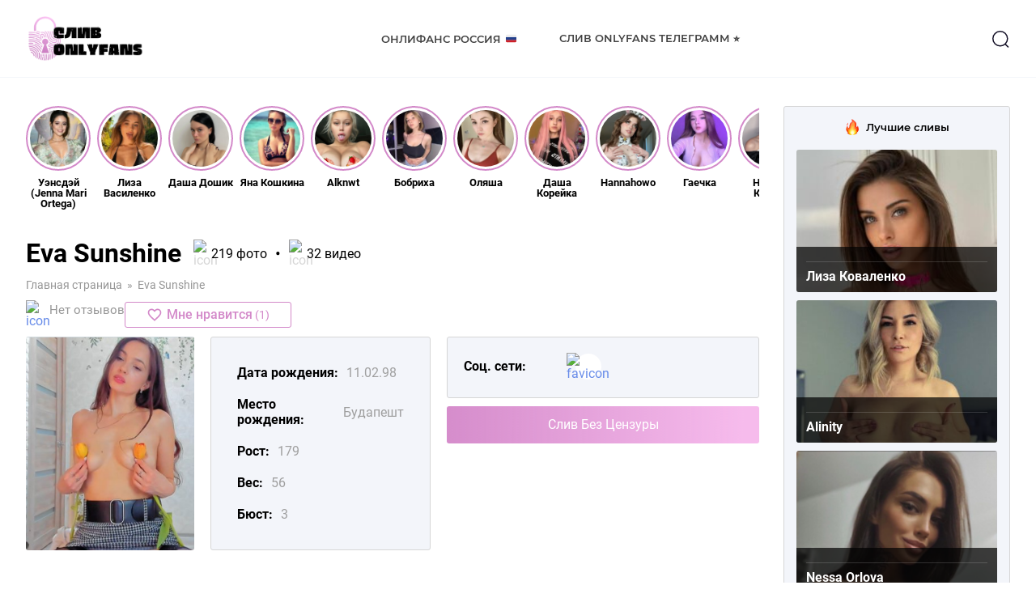

--- FILE ---
content_type: text/html; charset=UTF-8
request_url: https://www.photoweb.ru/eva-sunshine-onlyfans-sliv/
body_size: 17370
content:
<!DOCTYPE html>
<html lang="ru">
<head>
	<meta charset="UTF-8">
	<meta name="MobileOptimized" content="320">
	<meta name="HandheldFriendly" content="true">
	<meta name="apple-mobile-web-app-capable" content="yes">
	<meta name="apple-mobile-web-app-status-bar-style" content="black">
	<meta name="viewport" content="width=device-width, initial-scale=1.0, maximum-scale=1.0, user-scalable=no">
		<meta property="og:image" class="logo-social" content="https://www.photoweb.ru/wp-content/uploads/2022/12/favicon.ico" />
	<link rel="shortcut icon" href="https://www.photoweb.ru/wp-content/uploads/2022/12/favicon.ico">
	<link rel="apple-touch-icon" href="https://www.photoweb.ru/wp-content/uploads/2022/12/favicon.ico">
		<link rel="canonical" href="https://www.photoweb.ru/eva-sunshine-onlyfans-sliv/" />
	<meta name="google-site-verification" content="wJzH6_92gZJgVqJEVEbIp5dyoCj6gF26owMLO6zL_w8" />
	<meta name="yandex-verification" content="b120c0c73a9a0791" />
	<meta name="yandex-verification" content="862ea16c99828e38" />
	<!-- Yandex.Metrika counter -->
	<script type="text/javascript">
		(function(m,e,t,r,i,k,a){
			m[i]=m[i]||function(){(m[i].a=m[i].a||[]).push(arguments)};
			m[i].l=1*new Date();
			for (var j = 0; j < document.scripts.length; j++) {if (document.scripts[j].src === r) { return; }}
			k=e.createElement(t),a=e.getElementsByTagName(t)[0],k.async=1,k.src=r,a.parentNode.insertBefore(k,a)
		})(window, document,'script','https://mc.yandex.ru/metrika/tag.js?id=104582376', 'ym');

		ym(104582376, 'init', {ssr:true, webvisor:true, clickmap:true, ecommerce:"dataLayer", accurateTrackBounce:true, trackLinks:true});
	</script>
	<noscript><div><img src="https://mc.yandex.ru/watch/104582376" style="position:absolute; left:-9999px;" alt="" /></div></noscript>
	<!-- /Yandex.Metrika counter -->
	<!-- Google tag (gtag.js) -->
	<script async src="https://www.googletagmanager.com/gtag/js?id=G-GHR57BWJ7Z"></script>
	<script>
	  window.dataLayer = window.dataLayer || [];
	  function gtag(){dataLayer.push(arguments);}
	  gtag('js', new Date());

	  gtag('config', 'G-GHR57BWJ7Z');
	</script>
	<meta name='robots' content='index, follow, max-image-preview:large, max-snippet:-1, max-video-preview:-1' />
	<style>img:is([sizes="auto" i], [sizes^="auto," i]) { contain-intrinsic-size: 3000px 1500px }</style>
	
	<!-- This site is optimized with the Yoast SEO Premium plugin v19.6 (Yoast SEO v19.13) - https://yoast.com/wordpress/plugins/seo/ -->
	<title>Eva Sunshine слив nude фото Onlyfans # голая модель Sun Shine 13 video с Fansly 18+</title>
	<meta name="description" content="Sun Shine 13 слив новых фото nude и видео без цензуры 18+▶️ Оригинальные фото модели ☝ Горячие фото Eva Sunshine с iCloud 18+🔺Фото ню ,обнаженные в телеграмм✅" />
	<meta property="og:locale" content="ru_RU" />
	<meta property="og:type" content="article" />
	<meta property="og:title" content="Eva Sunshine" />
	<meta property="og:description" content="Sun Shine 13 слив новых фото nude и видео без цензуры 18+▶️ Оригинальные фото модели ☝ Горячие фото Eva Sunshine с iCloud 18+🔺Фото ню ,обнаженные в телеграмм✅" />
	<meta property="og:url" content="https://www.photoweb.ru/eva-sunshine-onlyfans-sliv/" />
	<meta property="og:site_name" content="OnlyFans" />
	<meta property="article:published_time" content="2023-09-28T08:36:26+00:00" />
	<meta property="og:image" content="https://www.photoweb.ru/wp-content/uploads/2023/09/screenshot_15-76.png" />
	<meta property="og:image:width" content="364" />
	<meta property="og:image:height" content="360" />
	<meta property="og:image:type" content="image/png" />
	<meta name="author" content="seo_editor_1" />
	<meta name="twitter:card" content="summary_large_image" />
	<meta name="twitter:label1" content="Написано автором" />
	<meta name="twitter:data1" content="seo_editor_1" />
	<script type="application/ld+json" class="yoast-schema-graph">{"@context":"https://schema.org","@graph":[{"@type":"WebPage","@id":"https://www.photoweb.ru/eva-sunshine-onlyfans-sliv/","url":"https://www.photoweb.ru/eva-sunshine-onlyfans-sliv/","name":"Eva Sunshine слив nude фото Onlyfans # голая модель Sun Shine 13 video с Fansly 18+","isPartOf":{"@id":"https://www.photoweb.ru/#website"},"primaryImageOfPage":{"@id":"https://www.photoweb.ru/eva-sunshine-onlyfans-sliv/#primaryimage"},"image":{"@id":"https://www.photoweb.ru/eva-sunshine-onlyfans-sliv/#primaryimage"},"thumbnailUrl":"https://www.photoweb.ru/wp-content/uploads/2023/09/screenshot_15-76.png","datePublished":"2023-09-28T08:36:26+00:00","dateModified":"2023-09-28T08:36:26+00:00","author":{"@id":"https://www.photoweb.ru/#/schema/person/279f9ee2521e7e3b516a66f2ef3f2c41"},"description":"Sun Shine 13 слив новых фото nude и видео без цензуры 18+▶️ Оригинальные фото модели ☝ Горячие фото Eva Sunshine с iCloud 18+🔺Фото ню ,обнаженные в телеграмм✅","breadcrumb":{"@id":"https://www.photoweb.ru/eva-sunshine-onlyfans-sliv/#breadcrumb"},"inLanguage":"ru-RU","potentialAction":[{"@type":"ReadAction","target":["https://www.photoweb.ru/eva-sunshine-onlyfans-sliv/"]}]},{"@type":"ImageObject","inLanguage":"ru-RU","@id":"https://www.photoweb.ru/eva-sunshine-onlyfans-sliv/#primaryimage","url":"https://www.photoweb.ru/wp-content/uploads/2023/09/screenshot_15-76.png","contentUrl":"https://www.photoweb.ru/wp-content/uploads/2023/09/screenshot_15-76.png","width":364,"height":360,"caption":"Eva Sunshine foto sliv"},{"@type":"BreadcrumbList","@id":"https://www.photoweb.ru/eva-sunshine-onlyfans-sliv/#breadcrumb","itemListElement":[{"@type":"ListItem","position":1,"name":"Главная страница","item":"https://www.photoweb.ru/"},{"@type":"ListItem","position":2,"name":"Eva Sunshine"}]},{"@type":"WebSite","@id":"https://www.photoweb.ru/#website","url":"https://www.photoweb.ru/","name":"OnlyFans","description":"OnlyFans","potentialAction":[{"@type":"SearchAction","target":{"@type":"EntryPoint","urlTemplate":"https://www.photoweb.ru/?s={search_term_string}"},"query-input":"required name=search_term_string"}],"inLanguage":"ru-RU"},{"@type":"Person","@id":"https://www.photoweb.ru/#/schema/person/279f9ee2521e7e3b516a66f2ef3f2c41","name":"seo_editor_1","image":{"@type":"ImageObject","inLanguage":"ru-RU","@id":"https://www.photoweb.ru/#/schema/person/image/","url":"https://secure.gravatar.com/avatar/947f1927ae83ec693d43bdf1b3dda94e4fba29bac1cb07e8ed24d7e17e0d8715?s=96&d=mm&r=g","contentUrl":"https://secure.gravatar.com/avatar/947f1927ae83ec693d43bdf1b3dda94e4fba29bac1cb07e8ed24d7e17e0d8715?s=96&d=mm&r=g","caption":"seo_editor_1"},"url":"https://www.photoweb.ru/author/seo_editor_1/"}]}</script>
	<!-- / Yoast SEO Premium plugin. -->


<link rel="alternate" type="application/rss+xml" title="OnlyFans &raquo; Лента комментариев к &laquo;Eva Sunshine&raquo;" href="https://www.photoweb.ru/eva-sunshine-onlyfans-sliv/feed/" />
<script type="text/javascript">
/* <![CDATA[ */
window._wpemojiSettings = {"baseUrl":"https:\/\/s.w.org\/images\/core\/emoji\/16.0.1\/72x72\/","ext":".png","svgUrl":"https:\/\/s.w.org\/images\/core\/emoji\/16.0.1\/svg\/","svgExt":".svg","source":{"concatemoji":"https:\/\/www.photoweb.ru\/wp-includes\/js\/wp-emoji-release.min.js?ver=6.8.3"}};
/*! This file is auto-generated */
!function(s,n){var o,i,e;function c(e){try{var t={supportTests:e,timestamp:(new Date).valueOf()};sessionStorage.setItem(o,JSON.stringify(t))}catch(e){}}function p(e,t,n){e.clearRect(0,0,e.canvas.width,e.canvas.height),e.fillText(t,0,0);var t=new Uint32Array(e.getImageData(0,0,e.canvas.width,e.canvas.height).data),a=(e.clearRect(0,0,e.canvas.width,e.canvas.height),e.fillText(n,0,0),new Uint32Array(e.getImageData(0,0,e.canvas.width,e.canvas.height).data));return t.every(function(e,t){return e===a[t]})}function u(e,t){e.clearRect(0,0,e.canvas.width,e.canvas.height),e.fillText(t,0,0);for(var n=e.getImageData(16,16,1,1),a=0;a<n.data.length;a++)if(0!==n.data[a])return!1;return!0}function f(e,t,n,a){switch(t){case"flag":return n(e,"\ud83c\udff3\ufe0f\u200d\u26a7\ufe0f","\ud83c\udff3\ufe0f\u200b\u26a7\ufe0f")?!1:!n(e,"\ud83c\udde8\ud83c\uddf6","\ud83c\udde8\u200b\ud83c\uddf6")&&!n(e,"\ud83c\udff4\udb40\udc67\udb40\udc62\udb40\udc65\udb40\udc6e\udb40\udc67\udb40\udc7f","\ud83c\udff4\u200b\udb40\udc67\u200b\udb40\udc62\u200b\udb40\udc65\u200b\udb40\udc6e\u200b\udb40\udc67\u200b\udb40\udc7f");case"emoji":return!a(e,"\ud83e\udedf")}return!1}function g(e,t,n,a){var r="undefined"!=typeof WorkerGlobalScope&&self instanceof WorkerGlobalScope?new OffscreenCanvas(300,150):s.createElement("canvas"),o=r.getContext("2d",{willReadFrequently:!0}),i=(o.textBaseline="top",o.font="600 32px Arial",{});return e.forEach(function(e){i[e]=t(o,e,n,a)}),i}function t(e){var t=s.createElement("script");t.src=e,t.defer=!0,s.head.appendChild(t)}"undefined"!=typeof Promise&&(o="wpEmojiSettingsSupports",i=["flag","emoji"],n.supports={everything:!0,everythingExceptFlag:!0},e=new Promise(function(e){s.addEventListener("DOMContentLoaded",e,{once:!0})}),new Promise(function(t){var n=function(){try{var e=JSON.parse(sessionStorage.getItem(o));if("object"==typeof e&&"number"==typeof e.timestamp&&(new Date).valueOf()<e.timestamp+604800&&"object"==typeof e.supportTests)return e.supportTests}catch(e){}return null}();if(!n){if("undefined"!=typeof Worker&&"undefined"!=typeof OffscreenCanvas&&"undefined"!=typeof URL&&URL.createObjectURL&&"undefined"!=typeof Blob)try{var e="postMessage("+g.toString()+"("+[JSON.stringify(i),f.toString(),p.toString(),u.toString()].join(",")+"));",a=new Blob([e],{type:"text/javascript"}),r=new Worker(URL.createObjectURL(a),{name:"wpTestEmojiSupports"});return void(r.onmessage=function(e){c(n=e.data),r.terminate(),t(n)})}catch(e){}c(n=g(i,f,p,u))}t(n)}).then(function(e){for(var t in e)n.supports[t]=e[t],n.supports.everything=n.supports.everything&&n.supports[t],"flag"!==t&&(n.supports.everythingExceptFlag=n.supports.everythingExceptFlag&&n.supports[t]);n.supports.everythingExceptFlag=n.supports.everythingExceptFlag&&!n.supports.flag,n.DOMReady=!1,n.readyCallback=function(){n.DOMReady=!0}}).then(function(){return e}).then(function(){var e;n.supports.everything||(n.readyCallback(),(e=n.source||{}).concatemoji?t(e.concatemoji):e.wpemoji&&e.twemoji&&(t(e.twemoji),t(e.wpemoji)))}))}((window,document),window._wpemojiSettings);
/* ]]> */
</script>
<style id='wp-emoji-styles-inline-css' type='text/css'>

	img.wp-smiley, img.emoji {
		display: inline !important;
		border: none !important;
		box-shadow: none !important;
		height: 1em !important;
		width: 1em !important;
		margin: 0 0.07em !important;
		vertical-align: -0.1em !important;
		background: none !important;
		padding: 0 !important;
	}
</style>
<link rel='stylesheet' id='wp-block-library-css' href='https://www.photoweb.ru/wp-includes/css/dist/block-library/style.min.css?ver=6.8.3' type='text/css' media='all' />
<style id='classic-theme-styles-inline-css' type='text/css'>
/*! This file is auto-generated */
.wp-block-button__link{color:#fff;background-color:#32373c;border-radius:9999px;box-shadow:none;text-decoration:none;padding:calc(.667em + 2px) calc(1.333em + 2px);font-size:1.125em}.wp-block-file__button{background:#32373c;color:#fff;text-decoration:none}
</style>
<style id='global-styles-inline-css' type='text/css'>
:root{--wp--preset--aspect-ratio--square: 1;--wp--preset--aspect-ratio--4-3: 4/3;--wp--preset--aspect-ratio--3-4: 3/4;--wp--preset--aspect-ratio--3-2: 3/2;--wp--preset--aspect-ratio--2-3: 2/3;--wp--preset--aspect-ratio--16-9: 16/9;--wp--preset--aspect-ratio--9-16: 9/16;--wp--preset--color--black: #000000;--wp--preset--color--cyan-bluish-gray: #abb8c3;--wp--preset--color--white: #ffffff;--wp--preset--color--pale-pink: #f78da7;--wp--preset--color--vivid-red: #cf2e2e;--wp--preset--color--luminous-vivid-orange: #ff6900;--wp--preset--color--luminous-vivid-amber: #fcb900;--wp--preset--color--light-green-cyan: #7bdcb5;--wp--preset--color--vivid-green-cyan: #00d084;--wp--preset--color--pale-cyan-blue: #8ed1fc;--wp--preset--color--vivid-cyan-blue: #0693e3;--wp--preset--color--vivid-purple: #9b51e0;--wp--preset--gradient--vivid-cyan-blue-to-vivid-purple: linear-gradient(135deg,rgba(6,147,227,1) 0%,rgb(155,81,224) 100%);--wp--preset--gradient--light-green-cyan-to-vivid-green-cyan: linear-gradient(135deg,rgb(122,220,180) 0%,rgb(0,208,130) 100%);--wp--preset--gradient--luminous-vivid-amber-to-luminous-vivid-orange: linear-gradient(135deg,rgba(252,185,0,1) 0%,rgba(255,105,0,1) 100%);--wp--preset--gradient--luminous-vivid-orange-to-vivid-red: linear-gradient(135deg,rgba(255,105,0,1) 0%,rgb(207,46,46) 100%);--wp--preset--gradient--very-light-gray-to-cyan-bluish-gray: linear-gradient(135deg,rgb(238,238,238) 0%,rgb(169,184,195) 100%);--wp--preset--gradient--cool-to-warm-spectrum: linear-gradient(135deg,rgb(74,234,220) 0%,rgb(151,120,209) 20%,rgb(207,42,186) 40%,rgb(238,44,130) 60%,rgb(251,105,98) 80%,rgb(254,248,76) 100%);--wp--preset--gradient--blush-light-purple: linear-gradient(135deg,rgb(255,206,236) 0%,rgb(152,150,240) 100%);--wp--preset--gradient--blush-bordeaux: linear-gradient(135deg,rgb(254,205,165) 0%,rgb(254,45,45) 50%,rgb(107,0,62) 100%);--wp--preset--gradient--luminous-dusk: linear-gradient(135deg,rgb(255,203,112) 0%,rgb(199,81,192) 50%,rgb(65,88,208) 100%);--wp--preset--gradient--pale-ocean: linear-gradient(135deg,rgb(255,245,203) 0%,rgb(182,227,212) 50%,rgb(51,167,181) 100%);--wp--preset--gradient--electric-grass: linear-gradient(135deg,rgb(202,248,128) 0%,rgb(113,206,126) 100%);--wp--preset--gradient--midnight: linear-gradient(135deg,rgb(2,3,129) 0%,rgb(40,116,252) 100%);--wp--preset--font-size--small: 13px;--wp--preset--font-size--medium: 20px;--wp--preset--font-size--large: 36px;--wp--preset--font-size--x-large: 42px;--wp--preset--spacing--20: 0.44rem;--wp--preset--spacing--30: 0.67rem;--wp--preset--spacing--40: 1rem;--wp--preset--spacing--50: 1.5rem;--wp--preset--spacing--60: 2.25rem;--wp--preset--spacing--70: 3.38rem;--wp--preset--spacing--80: 5.06rem;--wp--preset--shadow--natural: 6px 6px 9px rgba(0, 0, 0, 0.2);--wp--preset--shadow--deep: 12px 12px 50px rgba(0, 0, 0, 0.4);--wp--preset--shadow--sharp: 6px 6px 0px rgba(0, 0, 0, 0.2);--wp--preset--shadow--outlined: 6px 6px 0px -3px rgba(255, 255, 255, 1), 6px 6px rgba(0, 0, 0, 1);--wp--preset--shadow--crisp: 6px 6px 0px rgba(0, 0, 0, 1);}:where(.is-layout-flex){gap: 0.5em;}:where(.is-layout-grid){gap: 0.5em;}body .is-layout-flex{display: flex;}.is-layout-flex{flex-wrap: wrap;align-items: center;}.is-layout-flex > :is(*, div){margin: 0;}body .is-layout-grid{display: grid;}.is-layout-grid > :is(*, div){margin: 0;}:where(.wp-block-columns.is-layout-flex){gap: 2em;}:where(.wp-block-columns.is-layout-grid){gap: 2em;}:where(.wp-block-post-template.is-layout-flex){gap: 1.25em;}:where(.wp-block-post-template.is-layout-grid){gap: 1.25em;}.has-black-color{color: var(--wp--preset--color--black) !important;}.has-cyan-bluish-gray-color{color: var(--wp--preset--color--cyan-bluish-gray) !important;}.has-white-color{color: var(--wp--preset--color--white) !important;}.has-pale-pink-color{color: var(--wp--preset--color--pale-pink) !important;}.has-vivid-red-color{color: var(--wp--preset--color--vivid-red) !important;}.has-luminous-vivid-orange-color{color: var(--wp--preset--color--luminous-vivid-orange) !important;}.has-luminous-vivid-amber-color{color: var(--wp--preset--color--luminous-vivid-amber) !important;}.has-light-green-cyan-color{color: var(--wp--preset--color--light-green-cyan) !important;}.has-vivid-green-cyan-color{color: var(--wp--preset--color--vivid-green-cyan) !important;}.has-pale-cyan-blue-color{color: var(--wp--preset--color--pale-cyan-blue) !important;}.has-vivid-cyan-blue-color{color: var(--wp--preset--color--vivid-cyan-blue) !important;}.has-vivid-purple-color{color: var(--wp--preset--color--vivid-purple) !important;}.has-black-background-color{background-color: var(--wp--preset--color--black) !important;}.has-cyan-bluish-gray-background-color{background-color: var(--wp--preset--color--cyan-bluish-gray) !important;}.has-white-background-color{background-color: var(--wp--preset--color--white) !important;}.has-pale-pink-background-color{background-color: var(--wp--preset--color--pale-pink) !important;}.has-vivid-red-background-color{background-color: var(--wp--preset--color--vivid-red) !important;}.has-luminous-vivid-orange-background-color{background-color: var(--wp--preset--color--luminous-vivid-orange) !important;}.has-luminous-vivid-amber-background-color{background-color: var(--wp--preset--color--luminous-vivid-amber) !important;}.has-light-green-cyan-background-color{background-color: var(--wp--preset--color--light-green-cyan) !important;}.has-vivid-green-cyan-background-color{background-color: var(--wp--preset--color--vivid-green-cyan) !important;}.has-pale-cyan-blue-background-color{background-color: var(--wp--preset--color--pale-cyan-blue) !important;}.has-vivid-cyan-blue-background-color{background-color: var(--wp--preset--color--vivid-cyan-blue) !important;}.has-vivid-purple-background-color{background-color: var(--wp--preset--color--vivid-purple) !important;}.has-black-border-color{border-color: var(--wp--preset--color--black) !important;}.has-cyan-bluish-gray-border-color{border-color: var(--wp--preset--color--cyan-bluish-gray) !important;}.has-white-border-color{border-color: var(--wp--preset--color--white) !important;}.has-pale-pink-border-color{border-color: var(--wp--preset--color--pale-pink) !important;}.has-vivid-red-border-color{border-color: var(--wp--preset--color--vivid-red) !important;}.has-luminous-vivid-orange-border-color{border-color: var(--wp--preset--color--luminous-vivid-orange) !important;}.has-luminous-vivid-amber-border-color{border-color: var(--wp--preset--color--luminous-vivid-amber) !important;}.has-light-green-cyan-border-color{border-color: var(--wp--preset--color--light-green-cyan) !important;}.has-vivid-green-cyan-border-color{border-color: var(--wp--preset--color--vivid-green-cyan) !important;}.has-pale-cyan-blue-border-color{border-color: var(--wp--preset--color--pale-cyan-blue) !important;}.has-vivid-cyan-blue-border-color{border-color: var(--wp--preset--color--vivid-cyan-blue) !important;}.has-vivid-purple-border-color{border-color: var(--wp--preset--color--vivid-purple) !important;}.has-vivid-cyan-blue-to-vivid-purple-gradient-background{background: var(--wp--preset--gradient--vivid-cyan-blue-to-vivid-purple) !important;}.has-light-green-cyan-to-vivid-green-cyan-gradient-background{background: var(--wp--preset--gradient--light-green-cyan-to-vivid-green-cyan) !important;}.has-luminous-vivid-amber-to-luminous-vivid-orange-gradient-background{background: var(--wp--preset--gradient--luminous-vivid-amber-to-luminous-vivid-orange) !important;}.has-luminous-vivid-orange-to-vivid-red-gradient-background{background: var(--wp--preset--gradient--luminous-vivid-orange-to-vivid-red) !important;}.has-very-light-gray-to-cyan-bluish-gray-gradient-background{background: var(--wp--preset--gradient--very-light-gray-to-cyan-bluish-gray) !important;}.has-cool-to-warm-spectrum-gradient-background{background: var(--wp--preset--gradient--cool-to-warm-spectrum) !important;}.has-blush-light-purple-gradient-background{background: var(--wp--preset--gradient--blush-light-purple) !important;}.has-blush-bordeaux-gradient-background{background: var(--wp--preset--gradient--blush-bordeaux) !important;}.has-luminous-dusk-gradient-background{background: var(--wp--preset--gradient--luminous-dusk) !important;}.has-pale-ocean-gradient-background{background: var(--wp--preset--gradient--pale-ocean) !important;}.has-electric-grass-gradient-background{background: var(--wp--preset--gradient--electric-grass) !important;}.has-midnight-gradient-background{background: var(--wp--preset--gradient--midnight) !important;}.has-small-font-size{font-size: var(--wp--preset--font-size--small) !important;}.has-medium-font-size{font-size: var(--wp--preset--font-size--medium) !important;}.has-large-font-size{font-size: var(--wp--preset--font-size--large) !important;}.has-x-large-font-size{font-size: var(--wp--preset--font-size--x-large) !important;}
:where(.wp-block-post-template.is-layout-flex){gap: 1.25em;}:where(.wp-block-post-template.is-layout-grid){gap: 1.25em;}
:where(.wp-block-columns.is-layout-flex){gap: 2em;}:where(.wp-block-columns.is-layout-grid){gap: 2em;}
:root :where(.wp-block-pullquote){font-size: 1.5em;line-height: 1.6;}
</style>
<link rel='stylesheet' id='pld-font-awesome-css' href='https://www.photoweb.ru/wp-content/plugins/posts-like-dislike/css/fontawesome/css/all.min.css?ver=1.0.8' type='text/css' media='all' />
<link rel='stylesheet' id='pld-frontend-css' href='https://www.photoweb.ru/wp-content/plugins/posts-like-dislike/css/pld-frontend.css?ver=1.0.8' type='text/css' media='all' />
<link rel='stylesheet' id='fonts-css' href='https://www.photoweb.ru/wp-content/themes/onlyfans/assets/css/fonts.css?ver=6.8.3' type='text/css' media='all' />
<link rel='stylesheet' id='fancybox-css' href='https://www.photoweb.ru/wp-content/themes/onlyfans/assets/css/jquery.fancybox.min.css?ver=6.8.3' type='text/css' media='all' />
<link rel='stylesheet' id='normalize-css' href='https://www.photoweb.ru/wp-content/themes/onlyfans/assets/css/normalize.css?ver=6.8.3' type='text/css' media='all' />
<link rel='stylesheet' id='style-css' href='https://www.photoweb.ru/wp-content/themes/onlyfans/style.css?ver=6.8.3' type='text/css' media='all' />
<link rel='stylesheet' id='adaptive-css' href='https://www.photoweb.ru/wp-content/themes/onlyfans/assets/css/adaptive.css?ver=6.8.3' type='text/css' media='all' />
<script type="text/javascript" src="https://www.photoweb.ru/wp-content/themes/onlyfans/assets/js/jquery.min.js?ver=6.8.3" id="jquery-js"></script>
<script type="text/javascript" id="pld-frontend-js-extra">
/* <![CDATA[ */
var pld_js_object = {"admin_ajax_url":"https:\/\/www.photoweb.ru\/wp-admin\/admin-ajax.php","admin_ajax_nonce":"7da4ff4c45"};
/* ]]> */
</script>
<script type="text/javascript" src="https://www.photoweb.ru/wp-content/plugins/posts-like-dislike/js/pld-frontend.js?ver=1.0.8" id="pld-frontend-js"></script>
<script type="text/javascript" src="https://www.photoweb.ru/wp-content/themes/onlyfans/assets/js/jquery.fancybox.min.js?ver=6.8.3" id="fancybox-js"></script>
<script type="text/javascript" src="https://www.photoweb.ru/wp-content/themes/onlyfans/assets/js/basic.js?ver=6.8.3" id="basic-js"></script>
<link rel="https://api.w.org/" href="https://www.photoweb.ru/wp-json/" /><link rel="alternate" title="JSON" type="application/json" href="https://www.photoweb.ru/wp-json/wp/v2/posts/32002" /><link rel="EditURI" type="application/rsd+xml" title="RSD" href="https://www.photoweb.ru/xmlrpc.php?rsd" />
<meta name="generator" content="WordPress 6.8.3" />
<link rel='shortlink' href='https://www.photoweb.ru/?p=32002' />
<link rel="alternate" title="oEmbed (JSON)" type="application/json+oembed" href="https://www.photoweb.ru/wp-json/oembed/1.0/embed?url=https%3A%2F%2Fwww.photoweb.ru%2Feva-sunshine-onlyfans-sliv%2F" />
<link rel="alternate" title="oEmbed (XML)" type="text/xml+oembed" href="https://www.photoweb.ru/wp-json/oembed/1.0/embed?url=https%3A%2F%2Fwww.photoweb.ru%2Feva-sunshine-onlyfans-sliv%2F&#038;format=xml" />
<style></style></head>
<body class="wp-singular post-template-default single single-post postid-32002 single-format-standard wp-theme-onlyfans category-category-models" data-id="32002">
	<div class="main-wrapper">
				<header role="banner" class="header">
			<div class="header-wrapper inner-wrapper">
				<div class="header-sandwich">
					<span></span>
					<span></span>
					<span></span>
				</div>
				<div class="header-logo logo">
					<a href="https://www.photoweb.ru"><img src="https://www.photoweb.ru/wp-content/uploads/2022/12/photoweb.png" alt="Logo"></a>				</div>
				<div class="header-menu">
					<nav role="navigation">
						<ul id="menu-header-menu" class="menu"><li id="menu-item-5006" class="menu-item menu-item-type-post_type menu-item-object-page menu-item-5006"><a href="https://www.photoweb.ru/onlyfans-modeli-rossii/">Онлифанс Россия 🇷🇺</a></li>
<li id="menu-item-5007" class="menu-item menu-item-type-post_type menu-item-object-page menu-item-5007"><a href="https://www.photoweb.ru/onlyfans-telegramm/">Слив Onlyfans Телеграмм ⭐</a></li>
</ul>					</nav>
				</div>
				<div class="header-search">
					<button type="button" class="header-search_btn1">
						<svg width="24" height="24" viewBox="0 0 24 24" fill="none"><circle cx="11.7664" cy="11.7666" r="8.98856" stroke="#130F26" stroke-width="1.5" stroke-linecap="round" stroke-linejoin="round"/><path d="M18.0181 18.4851L21.5421 22" stroke="#130F26" stroke-width="1.5" stroke-linecap="round" stroke-linejoin="round"/></svg>
					</button>
					<div class="header-search_form">
						<div class="header-search_form-wrapper inner-wrapper">
							<form role="search" method="get" action="https://www.photoweb.ru/">
	<input type="search" name="s" class="field" value="" placeholder="Поиск...">
	<button type="submit" class="header-search_btn2">
		<svg width="45" height="45" viewBox="0 0 24 24" fill="none"><circle cx="11.7664" cy="11.7666" r="8.98856" stroke="#4d3bfe" stroke-width="1.5" stroke-linecap="round" stroke-linejoin="round"/><path d="M18.0181 18.4851L21.5421 22" stroke="#4d3bfe" stroke-width="1.5" stroke-linecap="round" stroke-linejoin="round"/></svg>
	</button>
</form>						</div>
					</div>
				</div>
			</div>
		</header>
				<main role="main" class="main-content"><div class="main-container">
    <div class="main-container_wrapper inner-wrapper">
        <div class="card-container container" id="">
                                                <div class="card-ribbon ribbon">
                        <div class="card-ribbon_list ribbon-list">
                                                                                    <a href="https://www.photoweb.ru/uensdej-jenna-mari-ortega-onlyfans-sliv/" class="ribbon-item">
                                <div class="ribbon-item_photo photo">
                                    <img width="150" height="150" src="https://www.photoweb.ru/wp-content/uploads/2023/01/jenna-ortega-logo-150x150.jpg" class="attachment-thumbnail size-thumbnail wp-post-image" alt="Уэнсдэй sliv onlyfans" decoding="async" srcset="https://www.photoweb.ru/wp-content/uploads/2023/01/jenna-ortega-logo-150x150.jpg 150w, https://www.photoweb.ru/wp-content/uploads/2023/01/jenna-ortega-logo-300x300.jpg 300w, https://www.photoweb.ru/wp-content/uploads/2023/01/jenna-ortega-logo-60x60.jpg 60w, https://www.photoweb.ru/wp-content/uploads/2023/01/jenna-ortega-logo-70x70.jpg 70w, https://www.photoweb.ru/wp-content/uploads/2023/01/jenna-ortega-logo-98x98.jpg 98w, https://www.photoweb.ru/wp-content/uploads/2023/01/jenna-ortega-logo-282x282.jpg 282w, https://www.photoweb.ru/wp-content/uploads/2023/01/jenna-ortega-logo.jpg 435w" sizes="(max-width: 150px) 100vw, 150px" />                                </div>
                                <div class="ribbon-item_name">Уэнсдэй (Jenna Mari Ortega)</div>
                            </a>
                                                                                                                <a href="https://www.photoweb.ru/liza-vasilenko-onlyfans-sliv/" class="ribbon-item">
                                <div class="ribbon-item_photo photo">
                                    <img width="150" height="150" src="https://www.photoweb.ru/wp-content/uploads/2023/01/1655966332194955402-150x150.jpg" class="attachment-thumbnail size-thumbnail wp-post-image" alt="Лиза Василенко слив фото" decoding="async" srcset="https://www.photoweb.ru/wp-content/uploads/2023/01/1655966332194955402-150x150.jpg 150w, https://www.photoweb.ru/wp-content/uploads/2023/01/1655966332194955402-60x60.jpg 60w, https://www.photoweb.ru/wp-content/uploads/2023/01/1655966332194955402-70x70.jpg 70w, https://www.photoweb.ru/wp-content/uploads/2023/01/1655966332194955402-98x98.jpg 98w, https://www.photoweb.ru/wp-content/uploads/2023/01/1655966332194955402-282x282.jpg 282w" sizes="(max-width: 150px) 100vw, 150px" />                                </div>
                                <div class="ribbon-item_name">Лиза Василенко</div>
                            </a>
                                                                                                                <a href="https://www.photoweb.ru/dasha-doshik-onlyfans-sliv/" class="ribbon-item">
                                <div class="ribbon-item_photo photo">
                                    <img width="150" height="150" src="https://www.photoweb.ru/wp-content/uploads/2023/01/screenshot_7-4-150x150.png" class="attachment-thumbnail size-thumbnail wp-post-image" alt="даша дошик sliv foto" decoding="async" srcset="https://www.photoweb.ru/wp-content/uploads/2023/01/screenshot_7-4-150x150.png 150w, https://www.photoweb.ru/wp-content/uploads/2023/01/screenshot_7-4-60x60.png 60w, https://www.photoweb.ru/wp-content/uploads/2023/01/screenshot_7-4-70x70.png 70w, https://www.photoweb.ru/wp-content/uploads/2023/01/screenshot_7-4-98x98.png 98w, https://www.photoweb.ru/wp-content/uploads/2023/01/screenshot_7-4-282x282.png 282w" sizes="(max-width: 150px) 100vw, 150px" />                                </div>
                                <div class="ribbon-item_name">Даша Дошик</div>
                            </a>
                                                                                                                <a href="https://www.photoweb.ru/yana-koshkina-onlyfans-sliv/" class="ribbon-item">
                                <div class="ribbon-item_photo photo">
                                    <img width="150" height="150" src="https://www.photoweb.ru/wp-content/uploads/2022/12/249137010_940975933499828_8439911458945788532_n-150x150.jpg" class="attachment-thumbnail size-thumbnail wp-post-image" alt="яна кошкина sliv онлифанс" decoding="async" srcset="https://www.photoweb.ru/wp-content/uploads/2022/12/249137010_940975933499828_8439911458945788532_n-150x150.jpg 150w, https://www.photoweb.ru/wp-content/uploads/2022/12/249137010_940975933499828_8439911458945788532_n-60x60.jpg 60w, https://www.photoweb.ru/wp-content/uploads/2022/12/249137010_940975933499828_8439911458945788532_n-70x70.jpg 70w, https://www.photoweb.ru/wp-content/uploads/2022/12/249137010_940975933499828_8439911458945788532_n-98x98.jpg 98w, https://www.photoweb.ru/wp-content/uploads/2022/12/249137010_940975933499828_8439911458945788532_n-282x282.jpg 282w" sizes="(max-width: 150px) 100vw, 150px" />                                </div>
                                <div class="ribbon-item_name">Яна Кошкина</div>
                            </a>
                                                                                                                <a href="https://www.photoweb.ru/alknwt-onlyfans-sliv/" class="ribbon-item">
                                <div class="ribbon-item_photo photo">
                                    <img width="150" height="150" src="https://www.photoweb.ru/wp-content/uploads/2023/01/screenshot_6-1-150x150.png" class="attachment-thumbnail size-thumbnail wp-post-image" alt="alknwt слив онлика" decoding="async" srcset="https://www.photoweb.ru/wp-content/uploads/2023/01/screenshot_6-1-150x150.png 150w, https://www.photoweb.ru/wp-content/uploads/2023/01/screenshot_6-1-60x60.png 60w, https://www.photoweb.ru/wp-content/uploads/2023/01/screenshot_6-1-70x70.png 70w, https://www.photoweb.ru/wp-content/uploads/2023/01/screenshot_6-1-98x98.png 98w, https://www.photoweb.ru/wp-content/uploads/2023/01/screenshot_6-1-282x282.png 282w" sizes="(max-width: 150px) 100vw, 150px" />                                </div>
                                <div class="ribbon-item_name">Alknwt</div>
                            </a>
                                                                                                                <a href="https://www.photoweb.ru/bobriha-onlyfans-sliv/" class="ribbon-item">
                                <div class="ribbon-item_photo photo">
                                    <img width="150" height="150" src="https://www.photoweb.ru/wp-content/uploads/2023/01/photo_2022-06-08_18-42-15-150x150.jpg" class="attachment-thumbnail size-thumbnail wp-post-image" alt="бобриха sliv foto" decoding="async" srcset="https://www.photoweb.ru/wp-content/uploads/2023/01/photo_2022-06-08_18-42-15-150x150.jpg 150w, https://www.photoweb.ru/wp-content/uploads/2023/01/photo_2022-06-08_18-42-15-60x60.jpg 60w, https://www.photoweb.ru/wp-content/uploads/2023/01/photo_2022-06-08_18-42-15-70x70.jpg 70w, https://www.photoweb.ru/wp-content/uploads/2023/01/photo_2022-06-08_18-42-15-98x98.jpg 98w, https://www.photoweb.ru/wp-content/uploads/2023/01/photo_2022-06-08_18-42-15-282x282.jpg 282w" sizes="(max-width: 150px) 100vw, 150px" />                                </div>
                                <div class="ribbon-item_name">Бобриха</div>
                            </a>
                                                                                                                <a href="https://www.photoweb.ru/olyasha-onlyfans-sliv/" class="ribbon-item">
                                <div class="ribbon-item_photo photo">
                                    <img width="150" height="150" src="https://www.photoweb.ru/wp-content/uploads/2022/12/189546052_497851538102812_7532059103055518665_n-150x150.jpg" class="attachment-thumbnail size-thumbnail wp-post-image" alt="оляша слив онлика" decoding="async" srcset="https://www.photoweb.ru/wp-content/uploads/2022/12/189546052_497851538102812_7532059103055518665_n-150x150.jpg 150w, https://www.photoweb.ru/wp-content/uploads/2022/12/189546052_497851538102812_7532059103055518665_n-60x60.jpg 60w, https://www.photoweb.ru/wp-content/uploads/2022/12/189546052_497851538102812_7532059103055518665_n-70x70.jpg 70w, https://www.photoweb.ru/wp-content/uploads/2022/12/189546052_497851538102812_7532059103055518665_n-98x98.jpg 98w, https://www.photoweb.ru/wp-content/uploads/2022/12/189546052_497851538102812_7532059103055518665_n-282x282.jpg 282w" sizes="(max-width: 150px) 100vw, 150px" />                                </div>
                                <div class="ribbon-item_name">Оляша</div>
                            </a>
                                                                                                                <a href="https://www.photoweb.ru/dasha-korejka-onlyfans-sliv/" class="ribbon-item">
                                <div class="ribbon-item_photo photo">
                                    <img width="150" height="150" src="https://www.photoweb.ru/wp-content/uploads/2022/12/vpuuvab4ybi-150x150.jpg" class="attachment-thumbnail size-thumbnail wp-post-image" alt="даша корейка слив онлика" decoding="async" srcset="https://www.photoweb.ru/wp-content/uploads/2022/12/vpuuvab4ybi-150x150.jpg 150w, https://www.photoweb.ru/wp-content/uploads/2022/12/vpuuvab4ybi-60x60.jpg 60w, https://www.photoweb.ru/wp-content/uploads/2022/12/vpuuvab4ybi-70x70.jpg 70w, https://www.photoweb.ru/wp-content/uploads/2022/12/vpuuvab4ybi-98x98.jpg 98w, https://www.photoweb.ru/wp-content/uploads/2022/12/vpuuvab4ybi-282x282.jpg 282w" sizes="(max-width: 150px) 100vw, 150px" />                                </div>
                                <div class="ribbon-item_name">Даша Корейка</div>
                            </a>
                                                                                                                <a href="https://www.photoweb.ru/hannahowo-onlyfans-sliv/" class="ribbon-item">
                                <div class="ribbon-item_photo photo">
                                    <img width="150" height="150" src="https://www.photoweb.ru/wp-content/uploads/2023/01/screenshot_9-150x150.png" class="attachment-thumbnail size-thumbnail wp-post-image" alt="Hannahowo слив фото" decoding="async" srcset="https://www.photoweb.ru/wp-content/uploads/2023/01/screenshot_9-150x150.png 150w, https://www.photoweb.ru/wp-content/uploads/2023/01/screenshot_9-300x300.png 300w, https://www.photoweb.ru/wp-content/uploads/2023/01/screenshot_9-768x764.png 768w, https://www.photoweb.ru/wp-content/uploads/2023/01/screenshot_9-60x60.png 60w, https://www.photoweb.ru/wp-content/uploads/2023/01/screenshot_9-70x70.png 70w, https://www.photoweb.ru/wp-content/uploads/2023/01/screenshot_9-98x98.png 98w, https://www.photoweb.ru/wp-content/uploads/2023/01/screenshot_9-282x282.png 282w, https://www.photoweb.ru/wp-content/uploads/2023/01/screenshot_9.png 851w" sizes="(max-width: 150px) 100vw, 150px" />                                </div>
                                <div class="ribbon-item_name">Hannahowo</div>
                            </a>
                                                                                                                <a href="https://www.photoweb.ru/gaechka-onlyfans-sliv/" class="ribbon-item">
                                <div class="ribbon-item_photo photo">
                                    <img width="150" height="150" src="https://www.photoweb.ru/wp-content/uploads/2022/12/s7nuq-150x150.jpg" class="attachment-thumbnail size-thumbnail wp-post-image" alt="гаечка онлифанс sliv" decoding="async" srcset="https://www.photoweb.ru/wp-content/uploads/2022/12/s7nuq-150x150.jpg 150w, https://www.photoweb.ru/wp-content/uploads/2022/12/s7nuq-60x60.jpg 60w, https://www.photoweb.ru/wp-content/uploads/2022/12/s7nuq-70x70.jpg 70w, https://www.photoweb.ru/wp-content/uploads/2022/12/s7nuq-98x98.jpg 98w, https://www.photoweb.ru/wp-content/uploads/2022/12/s7nuq-282x282.jpg 282w" sizes="(max-width: 150px) 100vw, 150px" />                                </div>
                                <div class="ribbon-item_name">Гаечка</div>
                            </a>
                                                                                                                <a href="https://www.photoweb.ru/nikol-koulen-onlyfans-sliv/" class="ribbon-item">
                                <div class="ribbon-item_photo photo">
                                    <img width="150" height="150" src="https://www.photoweb.ru/wp-content/uploads/2022/12/screenshot_18-12-150x150.png" class="attachment-thumbnail size-thumbnail wp-post-image" alt="николь коулен onlyfans sliv" decoding="async" srcset="https://www.photoweb.ru/wp-content/uploads/2022/12/screenshot_18-12-150x150.png 150w, https://www.photoweb.ru/wp-content/uploads/2022/12/screenshot_18-12-60x60.png 60w, https://www.photoweb.ru/wp-content/uploads/2022/12/screenshot_18-12-70x70.png 70w, https://www.photoweb.ru/wp-content/uploads/2022/12/screenshot_18-12-98x98.png 98w, https://www.photoweb.ru/wp-content/uploads/2022/12/screenshot_18-12-282x282.png 282w" sizes="(max-width: 150px) 100vw, 150px" />                                </div>
                                <div class="ribbon-item_name">Николь Коулен</div>
                            </a>
                                                                                </div>
                    </div>
                    
                        <div class="card-content">
                <div class="card-head">
                    <div class="card-head_block">
                        <div class="card-head_item">
                            <div class="card-head_title">Eva Sunshine</div>
                                                        <div class="card-head_options">
                                <ul>
                                                                        <li>
                                        <img src="https://www.photoweb.ru/wp-content/themes/onlyfans/assets/img/card-title-options-icon1.svg" alt="icon">
                                        <span>219 фото</span>
                                    </li>
                                                                                                            <li>
                                        <img src="https://www.photoweb.ru/wp-content/themes/onlyfans/assets/img/card-title-options-icon2.svg" alt="icon">
                                        <span>32 видео</span>
                                    </li>
                                                                    </ul>
                            </div>
                                                    </div>
                        <div class="card-breadcrumbs breadcrumbs">
                            <ul><!-- Breadcrumb NavXT 7.1.0 -->
<li class="home"><span property="itemListElement" typeof="ListItem"><a property="item" typeof="WebPage" title="Перейти к OnlyFans." href="https://www.photoweb.ru" class="home" ><span property="name">Главная страница</span></a><meta property="position" content="1"></span></li>
<li class="post post-post current-item"><span property="itemListElement" typeof="ListItem"><span property="name" class="post post-post current-item">Eva Sunshine</span><meta property="url" content="https://www.photoweb.ru/eva-sunshine-onlyfans-sliv/"><meta property="position" content="2"></span></li>
</ul>
                        </div>
                    </div>
                    <div class="card-head_block">
                        <div class="card-head_comments">
                            <a href="#screen-comments">
                            <img src="https://www.photoweb.ru/wp-content/themes/onlyfans/assets/img/card-title-options-icon3.svg" alt="icon">
                            <span>
                                                                Нет отзывов                            </span>
                            </a>
                        </div>
                        <div
    class="pld-like-dislike-wrap pld-custom">
    <div class="pld-like-wrap  pld-common-wrap">
    <a href="javascript:void(0)"
       class="pld-like-trigger pld-like-dislike-trigger "
       title="Мне нравится"
       data-post-id="32002"
       data-trigger-type="like"
       data-restriction="ip"
       data-already-liked="0">
               </a>
    <span class="pld-like-count-wrap pld-count-wrap">1    </span>
</div></div>                        <a href="https://t.me/photoweeb_bot?start=rl_new" rel="nofollow" class="gallery-more_btn btn1 btn1-head">Слив Без Цензуры</a>
                    </div>
                </div>
                <div class="card-person">
                                        <div class="card-person_photo card-person_style1 card-person_item photo">
                        <img width="300" height="297" src="https://www.photoweb.ru/wp-content/uploads/2023/09/screenshot_15-76-300x297.png" class="attachment-medium size-medium wp-post-image" alt="Eva Sunshine foto sliv" decoding="async" fetchpriority="high" srcset="https://www.photoweb.ru/wp-content/uploads/2023/09/screenshot_15-76-300x297.png 300w, https://www.photoweb.ru/wp-content/uploads/2023/09/screenshot_15-76-150x150.png 150w, https://www.photoweb.ru/wp-content/uploads/2023/09/screenshot_15-76-60x60.png 60w, https://www.photoweb.ru/wp-content/uploads/2023/09/screenshot_15-76-70x70.png 70w, https://www.photoweb.ru/wp-content/uploads/2023/09/screenshot_15-76-98x98.png 98w, https://www.photoweb.ru/wp-content/uploads/2023/09/screenshot_15-76.png 364w" sizes="(max-width: 300px) 100vw, 300px" />                    </div>
                                                            <div class="card-person_options card-person_style2 card-person_item card-person_block">
                        <ul>
                                                        <li>
                                <span class="card-person_options-title card-person_title">Дата рождения:</span>
                                <span class="card-person_options-desc">11.02.98</span>
                            </li>
                                                        <li>
                                <span class="card-person_options-title card-person_title">Место рождения:</span>
                                <span class="card-person_options-desc">Будапешт</span>
                            </li>
                                                        <li>
                                <span class="card-person_options-title card-person_title">Рост:</span>
                                <span class="card-person_options-desc">179</span>
                            </li>
                                                        <li>
                                <span class="card-person_options-title card-person_title">Вес:</span>
                                <span class="card-person_options-desc">56</span>
                            </li>
                                                        <li>
                                <span class="card-person_options-title card-person_title">Бюст:</span>
                                <span class="card-person_options-desc">3</span>
                            </li>
                                                    </ul>
                    </div>
                                                                                <div class="card-person_item card-person_conv">
                        <a href="https://t.me/photoweeb_bot?start=rl_new" rel="nofollow" class="gallery-more_btn btn1 btn1-head">Слив Без Цензуры</a>
                    </div>
                                        <div class="card-person_social card-person_item card-person_block hide">
                        <div class="card-person_social-title card-person_title">Соц. сети:</div>
                        <div class="card-person_social-list">
                            <ul>
                                                                <li>
                                                                        <a href="https://fansly.com/Sun_shine13/posts" target="_blank" rel="nofollow">
                                        <img src="https://www.google.com/s2/favicons?domain=https://fansly.com/Sun_shine13/posts" alt="favicon">
                                    </a>
                                </li>
                                                            </ul>
                        </div>
                    </div>
                                        <div class="card-person_style3 card-person_item card-person_group">
                                                                                                <div class="card-person_social card-person_block">
                            <div class="card-person_social-title card-person_title">Соц. сети:</div>
                            <div class="card-person_social-list">
                                <ul>
                                                                        <li>
                                                                                <a href="https://fansly.com/Sun_shine13/posts" target="_blank" rel="nofollow">
                                            <img src="https://www.google.com/s2/favicons?domain=https://fansly.com/Sun_shine13/posts" alt="favicon">
                                        </a>
                                    </li>
                                                                    </ul>
                            </div>
                        </div>
                                                <a href="https://t.me/photoweeb_bot?start=rl_new" rel="nofollow" class="gallery-more_btn btn1 btn1-head">Слив Без Цензуры</a>
                    </div>
                </div>
                                <div class="card-gallery">
                    <div class="card-gallery_title">
                        <h2>Все галереи звезды</h2>
                    </div>
                    <div class="card-gallery_content">
                                                <a href="#gallery1" class="card-gallery_item">
                            <div class="card-gallery_item-inner photo">
                                                                                                                                        <div class="card-gallery_item-photo">
                                        <img src="https://www.photoweb.ru/wp-content/uploads/2023/09/screenshot_1-196-282x282.png" alt="eva sunshine sliv foto">
                                    </div>
                                                                                                                                <div class="card-gallery_desc">
                                    <span>Eva Sunshine слив Onlyfans</span>
                                </div>
                                                            </div>
                        </a>
                                                <a href="#gallery2" class="card-gallery_item">
                            <div class="card-gallery_item-inner photo">
                                                                                                                                        <div class="card-gallery_item-photo">
                                        <img src="https://www.photoweb.ru/wp-content/uploads/2023/09/screenshot_9-141-282x282.png" alt="Eva Sunshine онлик слив">
                                    </div>
                                                                                                                                <div class="card-gallery_desc">
                                    <span>Eva Sunshine слив фото</span>
                                </div>
                                                            </div>
                        </a>
                                                <a href="#gallery3" class="card-gallery_item hot">
                            <div class="card-gallery_item-inner photo">
                                                                                                                                        <div class="card-gallery_item-photo">
                                        <img src="https://www.photoweb.ru/wp-content/uploads/2023/09/screenshot_14-79-282x282.png" alt="Eva Sunshine onlyfans sliv">
                                    </div>
                                                                                                <div class="card-gallery_hot">
                                    <img src="https://www.photoweb.ru/wp-content/themes/onlyfans/assets/img/card-gallery-hot-icon.png" alt="icon">
                                    <span>Hot</span>
                                </div>
                                                                <div class="card-gallery_options">
                                    <ul>
                                                                                 
                                        <li>
                                            <svg width="16" height="16" viewBox="0 0 16 16" fill="none"><path d="M5.99967 9.33337H12.6663L10.3663 6.33337L8.83301 8.33337L7.79967 7.00004L5.99967 9.33337ZM5.33301 12C4.96634 12 4.65256 11.8696 4.39167 11.6087C4.13034 11.3474 3.99967 11.0334 3.99967 10.6667V2.66671C3.99967 2.30004 4.13034 1.98604 4.39167 1.72471C4.65256 1.46382 4.96634 1.33337 5.33301 1.33337H13.333C13.6997 1.33337 14.0137 1.46382 14.275 1.72471C14.5359 1.98604 14.6663 2.30004 14.6663 2.66671V10.6667C14.6663 11.0334 14.5359 11.3474 14.275 11.6087C14.0137 11.8696 13.6997 12 13.333 12H5.33301ZM2.66634 14.6667C2.29967 14.6667 1.9859 14.5363 1.72501 14.2754C1.46367 14.014 1.33301 13.7 1.33301 13.3334V4.00004H2.66634V13.3334H11.9997V14.6667H2.66634Z" fill="white"/></svg>
                                            <span>20</span>
                                        </li>
                                                                                 
                                        <li>
                                            <svg width="16" height="16" viewBox="0 0 16 16" fill="none"><path d="M3.99967 10.6666H9.33301V10.3C9.33301 9.6444 9.01923 9.2084 8.39167 8.99196C7.76367 8.77507 7.18856 8.66663 6.66634 8.66663C6.14412 8.66663 5.56923 8.77507 4.94167 8.99196C4.31367 9.2084 3.99967 9.6444 3.99967 10.3V10.6666ZM6.66634 7.99996C7.03301 7.99996 7.34701 7.86929 7.60834 7.60796C7.86923 7.34707 7.99967 7.03329 7.99967 6.66663C7.99967 6.29996 7.86923 5.98596 7.60834 5.72463C7.34701 5.46374 7.03301 5.33329 6.66634 5.33329C6.29967 5.33329 5.9859 5.46374 5.72501 5.72463C5.46367 5.98596 5.33301 6.29996 5.33301 6.66663C5.33301 7.03329 5.46367 7.34707 5.72501 7.60796C5.9859 7.86929 6.29967 7.99996 6.66634 7.99996ZM2.66634 13.3333C2.29967 13.3333 1.9859 13.2028 1.72501 12.942C1.46367 12.6806 1.33301 12.3666 1.33301 12V3.99996C1.33301 3.63329 1.46367 3.31951 1.72501 3.05863C1.9859 2.79729 2.29967 2.66663 2.66634 2.66663H10.6663C11.033 2.66663 11.347 2.79729 11.6083 3.05863C11.8692 3.31951 11.9997 3.63329 11.9997 3.99996V6.99996L14.0997 4.89996C14.1997 4.79996 14.3192 4.77485 14.4583 4.82463C14.597 4.87485 14.6663 4.97774 14.6663 5.13329V10.8666C14.6663 11.0222 14.597 11.1248 14.4583 11.1746C14.3192 11.2248 14.1997 11.2 14.0997 11.1L11.9997 8.99996V12C11.9997 12.3666 11.8692 12.6806 11.6083 12.942C11.347 13.2028 11.033 13.3333 10.6663 13.3333H2.66634Z" fill="white"/></svg>
                                            <span>9</span>
                                        </li>
                                                                                                                    </ul>
                                </div>
                                                                                                                                <div class="card-gallery_desc">
                                    <span>Eva Sunshine слив нюдсов</span>
                                </div>
                                                            </div>
                        </a>
                                                                                                <div class="card-gallery_item card-gallery_item-empty">
                            <div class="card-gallery_item-inner photo">
                                <div class="card-gallery_item-photo"></div>
                                <div class="card-gallery_desc">
                                    <span>Ожидается слив</span>
                                </div>
                            </div>
                        </div>
                                            </div>
                </div>
                                <section id="screen-gallery" class="screen-gallery">
                                        <div id="gallery1" class="gallery-block">
                        <div class="gallery-head">
                            <div class="gallery-title">
                                                                <h2>Eva Sunshine слив Onlyfans </h2>
                                                            </div>
                                                    </div>
                        <div class="gallery-content">
                                                                                                                    <a href="https://www.photoweb.ru/wp-content/uploads/2023/09/screenshot_1-196.png" data-fancybox="card-gallery" title="eva sunshine sliv foto" class="gallery-item photo">
                                    <img src="https://www.photoweb.ru/wp-content/uploads/2023/09/screenshot_1-196.png" alt="eva sunshine sliv foto" />
                                </a>  
                                                                                                                                                                                <a href="https://www.photoweb.ru/wp-content/uploads/2023/09/screenshot_2-201.png" data-fancybox="card-gallery" title="eva sunshine sliv onlyfans" class="gallery-item photo">
                                    <img src="https://www.photoweb.ru/wp-content/uploads/2023/09/screenshot_2-201.png" alt="eva sunshine sliv onlyfans" />
                                </a>  
                                                                                                                                                                                <a href="https://www.photoweb.ru/wp-content/uploads/2023/09/screenshot_3-195.png" data-fancybox="card-gallery" title="eva sunshine sliv onlika" class="gallery-item photo">
                                    <img src="https://www.photoweb.ru/wp-content/uploads/2023/09/screenshot_3-195.png" alt="eva sunshine sliv onlika" />
                                </a>  
                                                                                                                                                                                <a href="https://www.photoweb.ru/wp-content/uploads/2023/09/screenshot_4-195.png" data-fancybox="card-gallery" title="eva sunshine sliv nude" class="gallery-item photo">
                                    <img src="https://www.photoweb.ru/wp-content/uploads/2023/09/screenshot_4-195.png" alt="eva sunshine sliv nude" />
                                </a>  
                                                                                                                                                                                <a href="https://www.photoweb.ru/wp-content/uploads/2023/09/screenshot_5-195.png" data-fancybox="card-gallery" title="eva sunshine sliv фото" class="gallery-item hide photo">
                                    <img src="[data-uri]" data-src="https://www.photoweb.ru/wp-content/uploads/2023/09/screenshot_5-195.png" alt="eva sunshine sliv фото" />
                                </a>  
                                                                                                                        <a href="https://www.photoweb.ru/wp-content/uploads/2023/09/screenshot_6-195.png" data-fancybox="card-gallery" title="eva sunshine sliv онлика" class="gallery-item hide photo">
                                    <img src="[data-uri]" data-src="https://www.photoweb.ru/wp-content/uploads/2023/09/screenshot_6-195.png" alt="eva sunshine sliv онлика" />
                                </a>  
                                                                                                                        <a href="https://www.photoweb.ru/wp-content/uploads/2023/09/screenshot_7-191.png" data-fancybox="card-gallery" title="eva sunshine sliv онлифанс" class="gallery-item hide photo">
                                    <img src="[data-uri]" data-src="https://www.photoweb.ru/wp-content/uploads/2023/09/screenshot_7-191.png" alt="eva sunshine sliv онлифанс" />
                                </a>  
                                                                                    </div>
                                                <div class="gallery-desc">
                            <p>Молодая Eva Sunshine исполнила пошлую фантазию и отдалась своему соседу. Слив в телеграмм канале.</p>
                        </div>
                                                                                                <div class="gallery-bottom">
                                
                            <button type="button" class="gallery-button_btn2 gallery-button_btn btn6">Все галереи модели</button>
                                                                                                                <button type="button" class="gallery-button_btn1 gallery-button_btn js-btn btn2">Показать все фото и видео</button>
                                                    </div>
                                                                    </div>
                                        <div id="gallery2" class="gallery-block">
                        <div class="gallery-head">
                            <div class="gallery-title">
                                                                <h2>Eva Sunshine слив фото </h2>
                                                            </div>
                                                    </div>
                        <div class="gallery-content">
                                                                                                                    <a href="https://www.photoweb.ru/wp-content/uploads/2023/09/screenshot_9-141.png" data-fancybox="card-gallery" title="Eva Sunshine онлик слив" class="gallery-item photo">
                                    <img src="https://www.photoweb.ru/wp-content/uploads/2023/09/screenshot_9-141.png" alt="Eva Sunshine онлик слив" />
                                </a>  
                                                                                                                                                                                <a href="https://www.photoweb.ru/wp-content/uploads/2023/09/screenshot_10-119.png" data-fancybox="card-gallery" title="Eva Sunshine онлифанс слив" class="gallery-item photo">
                                    <img src="https://www.photoweb.ru/wp-content/uploads/2023/09/screenshot_10-119.png" alt="Eva Sunshine онлифанс слив" />
                                </a>  
                                                                                                                                                                                <a href="https://www.photoweb.ru/wp-content/uploads/2023/09/screenshot_11-104.png" data-fancybox="card-gallery" title="Eva Sunshine нюдсы слив" class="gallery-item photo">
                                    <img src="https://www.photoweb.ru/wp-content/uploads/2023/09/screenshot_11-104.png" alt="Eva Sunshine нюдсы слив" />
                                </a>  
                                                                                                                                                                                <a href="https://www.photoweb.ru/wp-content/uploads/2023/09/screenshot_12-90.png" data-fancybox="card-gallery" title="Eva Sunshine foto слив" class="gallery-item photo">
                                    <img src="https://www.photoweb.ru/wp-content/uploads/2023/09/screenshot_12-90.png" alt="Eva Sunshine foto слив" />
                                </a>  
                                                                                                                                                                                <a href="https://www.photoweb.ru/wp-content/uploads/2023/09/screenshot_13-88.png" data-fancybox="card-gallery" title="Eva Sunshine onlyfans слив" class="gallery-item hide photo">
                                    <img src="[data-uri]" data-src="https://www.photoweb.ru/wp-content/uploads/2023/09/screenshot_13-88.png" alt="Eva Sunshine onlyfans слив" />
                                </a>  
                                                                                                                        <a href="https://www.photoweb.ru/wp-content/uploads/2023/09/screenshot_8-162.png" data-fancybox="card-gallery" title="Eva Sunshine фото слив" class="gallery-item hide photo">
                                    <img src="[data-uri]" data-src="https://www.photoweb.ru/wp-content/uploads/2023/09/screenshot_8-162.png" alt="Eva Sunshine фото слив" />
                                </a>  
                                                                                    </div>
                                                <div class="gallery-desc">
                            <p>Горячая Eva Sunshine проиграла спор и ей пришлось провести уличную фотосессию без одежды. Свежий слив в телеграмм канале.</p>
                        </div>
                                                                                                <div class="gallery-bottom">
                                
                            <button type="button" class="gallery-button_btn2 gallery-button_btn btn6">Все галереи модели</button>
                                                                                                                <button type="button" class="gallery-button_btn1 gallery-button_btn js-btn btn2">Показать все фото и видео</button>
                                                    </div>
                                                                    </div>
                                        <div id="gallery3" class="gallery-block">
                        <div class="gallery-head">
                            <div class="gallery-title">
                                                                <h2>Eva Sunshine слив нюдсов <span class="gallery-title_hot">
                                    <img src="https://www.photoweb.ru/wp-content/themes/onlyfans/assets/img/gallery-title-icon.png" alt="icon">
                                    <span>Hot</span>
                                </span></h2>
                                                            </div>
                                                                                    <div class="gallery-options">
                                <ul>
                                                                         
                                    <li>
                                        <img src="https://www.photoweb.ru/wp-content/themes/onlyfans/assets/img/gallery-options-icon1.svg" alt="icon">
                                        <span>20 фото</span>
                                    </li>
                                                                         
                                    <li>
                                        <img src="https://www.photoweb.ru/wp-content/themes/onlyfans/assets/img/gallery-options-icon2.svg" alt="icon">
                                        <span>9 Видео</span>
                                    </li>
                                                                            
                                    <li>
                                        <img src="https://www.photoweb.ru/wp-content/themes/onlyfans/assets/img/gallery-options-icon3.svg" alt="icon">
                                        <span>4GB гб</span>
                                    </li>
                                                                                                        </ul>
                            </div>
                                                                                </div>
                        <div class="gallery-content">
                                                                                                                    <a href="https://www.photoweb.ru/wp-content/uploads/2023/09/screenshot_14-79.png" data-fancybox="card-gallery" title="Eva Sunshine onlyfans sliv" class="gallery-item photo">
                                    <img src="https://www.photoweb.ru/wp-content/uploads/2023/09/screenshot_14-79.png" alt="Eva Sunshine onlyfans sliv" />
                                </a>  
                                                                                                                                                                                <a href="https://www.photoweb.ru/wp-content/uploads/2023/09/screenshot_15-76.png" data-fancybox="card-gallery" title="Eva Sunshine foto sliv" class="gallery-item photo">
                                    <img src="https://www.photoweb.ru/wp-content/uploads/2023/09/screenshot_15-76.png" alt="Eva Sunshine foto sliv" />
                                </a>  
                                                                                                                                                                                <a href="https://www.photoweb.ru/wp-content/uploads/2023/09/screenshot_18-31.png" data-fancybox="card-gallery" title="Eva Sunshine nude sliv" class="gallery-item photo">
                                    <img src="https://www.photoweb.ru/wp-content/uploads/2023/09/screenshot_18-31.png" alt="Eva Sunshine nude sliv" />
                                </a>  
                                                                                                                                                                                                            <a href="https://www.photoweb.ru/wp-content/uploads/2023/09/screenshot_14-79.png" data-fancybox="card-gallery" title="Eva Sunshine onlyfans sliv" class="gallery-item hide photo">
                                    <img src="[data-uri]" data-src="https://www.photoweb.ru/wp-content/uploads/2023/09/screenshot_14-79.png" alt="Eva Sunshine onlyfans sliv" />
                                </a>  
                                                                                                                        <a href="https://www.photoweb.ru/wp-content/uploads/2023/09/screenshot_15-76.png" data-fancybox="card-gallery" title="Eva Sunshine foto sliv" class="gallery-item hide photo">
                                    <img src="[data-uri]" data-src="https://www.photoweb.ru/wp-content/uploads/2023/09/screenshot_15-76.png" alt="Eva Sunshine foto sliv" />
                                </a>  
                                                                                                                        <a href="https://www.photoweb.ru/wp-content/uploads/2023/09/screenshot_18-31.png" data-fancybox="card-gallery" title="Eva Sunshine nude sliv" class="gallery-item hide photo">
                                    <img src="[data-uri]" data-src="https://www.photoweb.ru/wp-content/uploads/2023/09/screenshot_18-31.png" alt="Eva Sunshine nude sliv" />
                                </a>  
                                                                                    </div>
                                                <div class="gallery-desc">
                            <p>Сексуальную Eva Sunshine взломали хакеры и слили её откровенные нюдсы из айкалуд в интернет. Полный слив девушки в телеграмм канале.</p>
                        </div>
                                                                                                <div class="gallery-bottom">
                                
                            <button type="button" class="gallery-button_btn2 gallery-button_btn btn6">Все галереи модели</button>
                                                                                                                <a href="https://t.me/photoweeb_bot?start=rl_new13012023" class="gallery-button_btn1 gallery-button_btn btn2" target="_self">Слив видео и фото без цензуры</a>
                                                    </div>
                                                                    </div>
                                    </section>
            </div>
        </div>
        <aside role="complementary" class="card-sidebar sidebar">
                        <div class="sidebar-best sidebar-block sidebar-style2">
                <div class="sidebar-best_title sidebar-title">
                    <img src="https://www.photoweb.ru/wp-content/themes/onlyfans/assets/img/sidebar-title-icon1.png" alt="icon">
                    <span>Лучшие сливы</span>
                </div>
                <div class="sidebar-best_content sidebar-content">
                                                            <a href="https://www.photoweb.ru/liza-kovalenko-onlyfans-sliv/" class="sidebar-best_item photo">
                        <img width="240" height="300" src="https://www.photoweb.ru/wp-content/uploads/2022/12/310925775_817060552819493_3757528163445829227_n-240x300.jpg" class="attachment-medium size-medium wp-post-image" alt="лиза коваленко онлифанс слив" decoding="async" srcset="https://www.photoweb.ru/wp-content/uploads/2022/12/310925775_817060552819493_3757528163445829227_n-240x300.jpg 240w, https://www.photoweb.ru/wp-content/uploads/2022/12/310925775_817060552819493_3757528163445829227_n-819x1024.jpg 819w, https://www.photoweb.ru/wp-content/uploads/2022/12/310925775_817060552819493_3757528163445829227_n-768x960.jpg 768w, https://www.photoweb.ru/wp-content/uploads/2022/12/310925775_817060552819493_3757528163445829227_n.jpg 1080w" sizes="(max-width: 240px) 100vw, 240px" />                        <div class="sidebar-best_item-info">
                            <ul><li>Модели</li></ul>                            <div class="sidebar-best_item-name">Лиза Коваленко</div>
                        </div>
                    </a>
                                                                                <a href="https://www.photoweb.ru/alinity-onlyfans-sliv/" class="sidebar-best_item photo">
                        <img width="300" height="300" src="https://www.photoweb.ru/wp-content/uploads/2022/12/alinity-36-768x768-1-300x300.jpeg" class="attachment-medium size-medium wp-post-image" alt="Alinity слив" decoding="async" srcset="https://www.photoweb.ru/wp-content/uploads/2022/12/alinity-36-768x768-1-300x300.jpeg 300w, https://www.photoweb.ru/wp-content/uploads/2022/12/alinity-36-768x768-1-150x150.jpeg 150w, https://www.photoweb.ru/wp-content/uploads/2022/12/alinity-36-768x768-1-60x60.jpeg 60w, https://www.photoweb.ru/wp-content/uploads/2022/12/alinity-36-768x768-1-70x70.jpeg 70w, https://www.photoweb.ru/wp-content/uploads/2022/12/alinity-36-768x768-1-98x98.jpeg 98w, https://www.photoweb.ru/wp-content/uploads/2022/12/alinity-36-768x768-1-282x282.jpeg 282w, https://www.photoweb.ru/wp-content/uploads/2022/12/alinity-36-768x768-1.jpeg 768w" sizes="(max-width: 300px) 100vw, 300px" />                        <div class="sidebar-best_item-info">
                            <ul><li>Модели</li></ul>                            <div class="sidebar-best_item-name">Alinity</div>
                        </div>
                    </a>
                                                                                <a href="https://www.photoweb.ru/nessa-orlova-onlyfans-sliv/" class="sidebar-best_item photo">
                        <img width="239" height="300" src="https://www.photoweb.ru/wp-content/uploads/2022/12/screenshot_12-31-239x300.png" class="attachment-medium size-medium wp-post-image" alt="nessa orlova онлифанс слив" decoding="async" srcset="https://www.photoweb.ru/wp-content/uploads/2022/12/screenshot_12-31-239x300.png 239w, https://www.photoweb.ru/wp-content/uploads/2022/12/screenshot_12-31.png 674w" sizes="(max-width: 239px) 100vw, 239px" />                        <div class="sidebar-best_item-info">
                            <ul><li>Модели</li></ul>                            <div class="sidebar-best_item-name">Nessa Orlova</div>
                        </div>
                    </a>
                                                                                <a href="https://www.photoweb.ru/ya-lilyy-onlyfans-sliv/" class="sidebar-best_item photo">
                        <img width="240" height="300" src="https://www.photoweb.ru/wp-content/uploads/2022/12/ya_lilyy_1-240x300.jpg" class="attachment-medium size-medium wp-post-image" alt="Ya Lilyy" decoding="async" srcset="https://www.photoweb.ru/wp-content/uploads/2022/12/ya_lilyy_1-240x300.jpg 240w, https://www.photoweb.ru/wp-content/uploads/2022/12/ya_lilyy_1-819x1024.jpg 819w, https://www.photoweb.ru/wp-content/uploads/2022/12/ya_lilyy_1-768x960.jpg 768w, https://www.photoweb.ru/wp-content/uploads/2022/12/ya_lilyy_1.jpg 1080w" sizes="(max-width: 240px) 100vw, 240px" />                        <div class="sidebar-best_item-info">
                            <ul><li>Модели</li></ul>                            <div class="sidebar-best_item-name">Ya Lilyy</div>
                        </div>
                    </a>
                                                                                <a href="https://www.photoweb.ru/demidova-helenka-onlyfans-sliv/" class="sidebar-best_item photo">
                        <img width="251" height="300" src="https://www.photoweb.ru/wp-content/uploads/2022/12/screenshot_27-6-251x300.png" class="attachment-medium size-medium wp-post-image" alt="demidova helenka слив onlika" decoding="async" srcset="https://www.photoweb.ru/wp-content/uploads/2022/12/screenshot_27-6-251x300.png 251w, https://www.photoweb.ru/wp-content/uploads/2022/12/screenshot_27-6-768x918.png 768w, https://www.photoweb.ru/wp-content/uploads/2022/12/screenshot_27-6.png 802w" sizes="(max-width: 251px) 100vw, 251px" />                        <div class="sidebar-best_item-info">
                            <ul><li>Модели</li></ul>                            <div class="sidebar-best_item-name">Demidova Helenka</div>
                        </div>
                    </a>
                                                                                <a href="https://www.photoweb.ru/jia-lissa-onlyfans-sliv/" class="sidebar-best_item photo">
                        <img width="250" height="300" src="https://www.photoweb.ru/wp-content/uploads/2022/12/screenshot_2-48-250x300.png" class="attachment-medium size-medium wp-post-image" alt="Jia Lissa слив" decoding="async" srcset="https://www.photoweb.ru/wp-content/uploads/2022/12/screenshot_2-48-250x300.png 250w, https://www.photoweb.ru/wp-content/uploads/2022/12/screenshot_2-48-282x340.png 282w, https://www.photoweb.ru/wp-content/uploads/2022/12/screenshot_2-48.png 669w" sizes="(max-width: 250px) 100vw, 250px" />                        <div class="sidebar-best_item-info">
                            <ul><li>Модели</li></ul>                            <div class="sidebar-best_item-name">Jia Lissa</div>
                        </div>
                    </a>
                                                        </div>
            </div>
                        <div class="sidebar-last sidebar-block sidebar-style2">
                <div class="sidebar-last_title sidebar-title">
                    <img src="https://www.photoweb.ru/wp-content/themes/onlyfans/assets/img/sidebar-title-icon2.png" alt="icon">
                    <span>Последние добавленные</span>
                </div>
                <div class="sidebar-last_content sidebar-content">
                                        <a href="https://www.photoweb.ru/rejvi-sliv-busti/" class="sidebar-last_item">
                        <div class="sidebar-last_item-photo photo">
                            <img width="150" height="150" src="https://www.photoweb.ru/wp-content/uploads/2025/10/snimok-ekrana-2025-10-02-v-13.25.55-150x150.png" class="attachment-thumbnail size-thumbnail wp-post-image" alt="" decoding="async" loading="lazy" srcset="https://www.photoweb.ru/wp-content/uploads/2025/10/snimok-ekrana-2025-10-02-v-13.25.55-150x150.png 150w, https://www.photoweb.ru/wp-content/uploads/2025/10/snimok-ekrana-2025-10-02-v-13.25.55-60x60.png 60w, https://www.photoweb.ru/wp-content/uploads/2025/10/snimok-ekrana-2025-10-02-v-13.25.55-70x70.png 70w, https://www.photoweb.ru/wp-content/uploads/2025/10/snimok-ekrana-2025-10-02-v-13.25.55-98x98.png 98w, https://www.photoweb.ru/wp-content/uploads/2025/10/snimok-ekrana-2025-10-02-v-13.25.55-282x282.png 282w" sizes="auto, (max-width: 150px) 100vw, 150px" />                        </div>
                        <div class="sidebar-last_item-name">Ravey / Рейви</div>
                    </a>
                                        <a href="https://www.photoweb.ru/lapa-hapa-sliv-busti/" class="sidebar-last_item">
                        <div class="sidebar-last_item-photo photo">
                            <img width="150" height="150" src="https://www.photoweb.ru/wp-content/uploads/2025/10/snimok-ekrana-2025-10-01-v-22.37.13-150x150.png" class="attachment-thumbnail size-thumbnail wp-post-image" alt="лапа хаппа" decoding="async" loading="lazy" srcset="https://www.photoweb.ru/wp-content/uploads/2025/10/snimok-ekrana-2025-10-01-v-22.37.13-150x150.png 150w, https://www.photoweb.ru/wp-content/uploads/2025/10/snimok-ekrana-2025-10-01-v-22.37.13-60x60.png 60w, https://www.photoweb.ru/wp-content/uploads/2025/10/snimok-ekrana-2025-10-01-v-22.37.13-70x70.png 70w, https://www.photoweb.ru/wp-content/uploads/2025/10/snimok-ekrana-2025-10-01-v-22.37.13-98x98.png 98w, https://www.photoweb.ru/wp-content/uploads/2025/10/snimok-ekrana-2025-10-01-v-22.37.13-282x282.png 282w" sizes="auto, (max-width: 150px) 100vw, 150px" />                        </div>
                        <div class="sidebar-last_item-name">Лапа Хапа</div>
                    </a>
                                        <a href="https://www.photoweb.ru/anastasiya-malysheva-sliv-busti/" class="sidebar-last_item">
                        <div class="sidebar-last_item-photo photo">
                            <img width="150" height="150" src="https://www.photoweb.ru/wp-content/uploads/2025/10/snimok-ekrana-2025-10-01-v-21.34.32-150x150.png" class="attachment-thumbnail size-thumbnail wp-post-image" alt="Dance Malyshka sliv" decoding="async" loading="lazy" srcset="https://www.photoweb.ru/wp-content/uploads/2025/10/snimok-ekrana-2025-10-01-v-21.34.32-150x150.png 150w, https://www.photoweb.ru/wp-content/uploads/2025/10/snimok-ekrana-2025-10-01-v-21.34.32-60x60.png 60w, https://www.photoweb.ru/wp-content/uploads/2025/10/snimok-ekrana-2025-10-01-v-21.34.32-70x70.png 70w, https://www.photoweb.ru/wp-content/uploads/2025/10/snimok-ekrana-2025-10-01-v-21.34.32-98x98.png 98w, https://www.photoweb.ru/wp-content/uploads/2025/10/snimok-ekrana-2025-10-01-v-21.34.32-282x282.png 282w" sizes="auto, (max-width: 150px) 100vw, 150px" />                        </div>
                        <div class="sidebar-last_item-name">Анастасия Малышева / Dance Malyshka</div>
                    </a>
                                        <a href="https://www.photoweb.ru/anastasiya-useeva-sliv-boosty/" class="sidebar-last_item">
                        <div class="sidebar-last_item-photo photo">
                            <img width="150" height="150" src="https://www.photoweb.ru/wp-content/uploads/2025/01/snimok-ekrana-2025-01-30-v-23.05.42-150x150.png" class="attachment-thumbnail size-thumbnail wp-post-image" alt="anastasia yseeva" decoding="async" loading="lazy" srcset="https://www.photoweb.ru/wp-content/uploads/2025/01/snimok-ekrana-2025-01-30-v-23.05.42-150x150.png 150w, https://www.photoweb.ru/wp-content/uploads/2025/01/snimok-ekrana-2025-01-30-v-23.05.42-60x60.png 60w, https://www.photoweb.ru/wp-content/uploads/2025/01/snimok-ekrana-2025-01-30-v-23.05.42-70x70.png 70w, https://www.photoweb.ru/wp-content/uploads/2025/01/snimok-ekrana-2025-01-30-v-23.05.42-98x98.png 98w, https://www.photoweb.ru/wp-content/uploads/2025/01/snimok-ekrana-2025-01-30-v-23.05.42-282x282.png 282w" sizes="auto, (max-width: 150px) 100vw, 150px" />                        </div>
                        <div class="sidebar-last_item-name">Анастасия Усеева</div>
                    </a>
                                                        </div>
            </div>
        </aside>
    </div>
</div>
<section id="screen-card_sidebar" class="screen-card_sidebar">
    <div class="card-sidebar_wrapper inner-wrapper">
        <div class="card-sidebar sidebar tablet">
            <div class="sidebar-best sidebar-block sidebar-style2">
                <div class="sidebar-best_title sidebar-title">
                    <img src="https://www.photoweb.ru/wp-content/themes/onlyfans/assets/img/sidebar-title-icon1.png" alt="icon">
                    <span>Лучшие сливы</span>
                </div>
                <div class="sidebar-best_content sidebar-content">
                    <div class="sidebar-best_inner sidebar-inner">
                                                                    <a href="https://www.photoweb.ru/liza-kovalenko-onlyfans-sliv/" class="sidebar-best_item photo">
                            <img width="240" height="300" src="https://www.photoweb.ru/wp-content/uploads/2022/12/310925775_817060552819493_3757528163445829227_n-240x300.jpg" class="attachment-medium size-medium wp-post-image" alt="лиза коваленко онлифанс слив" decoding="async" srcset="https://www.photoweb.ru/wp-content/uploads/2022/12/310925775_817060552819493_3757528163445829227_n-240x300.jpg 240w, https://www.photoweb.ru/wp-content/uploads/2022/12/310925775_817060552819493_3757528163445829227_n-819x1024.jpg 819w, https://www.photoweb.ru/wp-content/uploads/2022/12/310925775_817060552819493_3757528163445829227_n-768x960.jpg 768w, https://www.photoweb.ru/wp-content/uploads/2022/12/310925775_817060552819493_3757528163445829227_n.jpg 1080w" sizes="(max-width: 240px) 100vw, 240px" />                            <div class="sidebar-best_item-info">
                                <ul><li>Модели</li></ul>                                <div class="sidebar-best_item-name">Лиза Коваленко</div>
                            </div>
                        </a>
                                                                                                <a href="https://www.photoweb.ru/alinity-onlyfans-sliv/" class="sidebar-best_item photo">
                            <img width="300" height="300" src="https://www.photoweb.ru/wp-content/uploads/2022/12/alinity-36-768x768-1-300x300.jpeg" class="attachment-medium size-medium wp-post-image" alt="Alinity слив" decoding="async" srcset="https://www.photoweb.ru/wp-content/uploads/2022/12/alinity-36-768x768-1-300x300.jpeg 300w, https://www.photoweb.ru/wp-content/uploads/2022/12/alinity-36-768x768-1-150x150.jpeg 150w, https://www.photoweb.ru/wp-content/uploads/2022/12/alinity-36-768x768-1-60x60.jpeg 60w, https://www.photoweb.ru/wp-content/uploads/2022/12/alinity-36-768x768-1-70x70.jpeg 70w, https://www.photoweb.ru/wp-content/uploads/2022/12/alinity-36-768x768-1-98x98.jpeg 98w, https://www.photoweb.ru/wp-content/uploads/2022/12/alinity-36-768x768-1-282x282.jpeg 282w, https://www.photoweb.ru/wp-content/uploads/2022/12/alinity-36-768x768-1.jpeg 768w" sizes="(max-width: 300px) 100vw, 300px" />                            <div class="sidebar-best_item-info">
                                <ul><li>Модели</li></ul>                                <div class="sidebar-best_item-name">Alinity</div>
                            </div>
                        </a>
                                                                                                <a href="https://www.photoweb.ru/nessa-orlova-onlyfans-sliv/" class="sidebar-best_item photo">
                            <img width="239" height="300" src="https://www.photoweb.ru/wp-content/uploads/2022/12/screenshot_12-31-239x300.png" class="attachment-medium size-medium wp-post-image" alt="nessa orlova онлифанс слив" decoding="async" srcset="https://www.photoweb.ru/wp-content/uploads/2022/12/screenshot_12-31-239x300.png 239w, https://www.photoweb.ru/wp-content/uploads/2022/12/screenshot_12-31.png 674w" sizes="(max-width: 239px) 100vw, 239px" />                            <div class="sidebar-best_item-info">
                                <ul><li>Модели</li></ul>                                <div class="sidebar-best_item-name">Nessa Orlova</div>
                            </div>
                        </a>
                                                                                                <a href="https://www.photoweb.ru/ya-lilyy-onlyfans-sliv/" class="sidebar-best_item photo">
                            <img width="240" height="300" src="https://www.photoweb.ru/wp-content/uploads/2022/12/ya_lilyy_1-240x300.jpg" class="attachment-medium size-medium wp-post-image" alt="Ya Lilyy" decoding="async" srcset="https://www.photoweb.ru/wp-content/uploads/2022/12/ya_lilyy_1-240x300.jpg 240w, https://www.photoweb.ru/wp-content/uploads/2022/12/ya_lilyy_1-819x1024.jpg 819w, https://www.photoweb.ru/wp-content/uploads/2022/12/ya_lilyy_1-768x960.jpg 768w, https://www.photoweb.ru/wp-content/uploads/2022/12/ya_lilyy_1.jpg 1080w" sizes="(max-width: 240px) 100vw, 240px" />                            <div class="sidebar-best_item-info">
                                <ul><li>Модели</li></ul>                                <div class="sidebar-best_item-name">Ya Lilyy</div>
                            </div>
                        </a>
                                                                                                <a href="https://www.photoweb.ru/demidova-helenka-onlyfans-sliv/" class="sidebar-best_item photo">
                            <img width="251" height="300" src="https://www.photoweb.ru/wp-content/uploads/2022/12/screenshot_27-6-251x300.png" class="attachment-medium size-medium wp-post-image" alt="demidova helenka слив onlika" decoding="async" srcset="https://www.photoweb.ru/wp-content/uploads/2022/12/screenshot_27-6-251x300.png 251w, https://www.photoweb.ru/wp-content/uploads/2022/12/screenshot_27-6-768x918.png 768w, https://www.photoweb.ru/wp-content/uploads/2022/12/screenshot_27-6.png 802w" sizes="(max-width: 251px) 100vw, 251px" />                            <div class="sidebar-best_item-info">
                                <ul><li>Модели</li></ul>                                <div class="sidebar-best_item-name">Demidova Helenka</div>
                            </div>
                        </a>
                                                                                                <a href="https://www.photoweb.ru/jia-lissa-onlyfans-sliv/" class="sidebar-best_item photo">
                            <img width="250" height="300" src="https://www.photoweb.ru/wp-content/uploads/2022/12/screenshot_2-48-250x300.png" class="attachment-medium size-medium wp-post-image" alt="Jia Lissa слив" decoding="async" srcset="https://www.photoweb.ru/wp-content/uploads/2022/12/screenshot_2-48-250x300.png 250w, https://www.photoweb.ru/wp-content/uploads/2022/12/screenshot_2-48-282x340.png 282w, https://www.photoweb.ru/wp-content/uploads/2022/12/screenshot_2-48.png 669w" sizes="(max-width: 250px) 100vw, 250px" />                            <div class="sidebar-best_item-info">
                                <ul><li>Модели</li></ul>                                <div class="sidebar-best_item-name">Jia Lissa</div>
                            </div>
                        </a>
                                                                    </div>
                </div>
            </div>
            <div class="sidebar-last sidebar-block sidebar-style2">
                <div class="sidebar-last_title sidebar-title">
                    <img src="https://www.photoweb.ru/wp-content/themes/onlyfans/assets/img/sidebar-title-icon2.png" alt="icon">
                    <span>Последние добавленные</span>
                </div>
                <div class="sidebar-last_content sidebar-content">
                    <div class="sidebar-last_inner sidebar-inner">
                                        <a href="https://www.photoweb.ru/rejvi-sliv-busti/" class="sidebar-last_item">
                        <div class="sidebar-last_item-photo photo">
                                                                            <img src="https://www.photoweb.ru/wp-content/uploads/2025/10/snimok-ekrana-2025-10-02-v-13.25.55-98x98.png"
                            width="98"
                            height="98"
                            decoding="async"
                            loading="lazy"
                            alt="Ravey / Рейви"
                            title="Ravey / Рейви">
                                                </div>
                        <div class="sidebar-last_item-name">Ravey / Рейви</div>
                    </a>
                                        <a href="https://www.photoweb.ru/lapa-hapa-sliv-busti/" class="sidebar-last_item">
                        <div class="sidebar-last_item-photo photo">
                                                                            <img src="https://www.photoweb.ru/wp-content/uploads/2025/10/snimok-ekrana-2025-10-01-v-22.37.13-98x98.png"
                            width="98"
                            height="98"
                            decoding="async"
                            loading="lazy"
                            alt="Лапа Хапа"
                            title="Лапа Хапа">
                                                </div>
                        <div class="sidebar-last_item-name">Лапа Хапа</div>
                    </a>
                                        <a href="https://www.photoweb.ru/anastasiya-malysheva-sliv-busti/" class="sidebar-last_item">
                        <div class="sidebar-last_item-photo photo">
                                                                            <img src="https://www.photoweb.ru/wp-content/uploads/2025/10/snimok-ekrana-2025-10-01-v-21.34.32-98x98.png"
                            width="98"
                            height="98"
                            decoding="async"
                            loading="lazy"
                            alt="Анастасия Малышева / Dance Malyshka"
                            title="Анастасия Малышева / Dance Malyshka">
                                                </div>
                        <div class="sidebar-last_item-name">Анастасия Малышева / Dance Malyshka</div>
                    </a>
                                        <a href="https://www.photoweb.ru/anastasiya-useeva-sliv-boosty/" class="sidebar-last_item">
                        <div class="sidebar-last_item-photo photo">
                                                                            <img src="https://www.photoweb.ru/wp-content/uploads/2025/01/snimok-ekrana-2025-01-30-v-23.05.42-98x98.png"
                            width="98"
                            height="98"
                            decoding="async"
                            loading="lazy"
                            alt="Анастасия Усеева"
                            title="Анастасия Усеева">
                                                </div>
                        <div class="sidebar-last_item-name">Анастасия Усеева</div>
                    </a>
                                                            </div>
                </div>
            </div>
        </div>
    </div>
</section>
<section id="screen-gallery_more" class="screen-gallery_more">
    <div class="gallery-more_wrapper inner-wrapper">
        <div class="gallery-more_content">
                                        <div class="gallery-more_photo photo">
                    <img src="https://www.photoweb.ru/wp-content/uploads/2022/12/2022-12-30-19.34.54-758x1024.jpg" alt="photo">
                </div>
                        <div class="gallery-more_info">
                <h3>⬇️ ПОЛНЫЙ СЛИВ БЕЗ ЦЕНЗУРЫ ⬇️</h3>
<p>На сайте мы обязаны соблюдать цензуру.</p>
<p>Горячий контент в хорошем качестве и БЕЗ БЛЮРА вы найдете в нашем телеграмм канале.</p>
<p>Более 2000 моделей и список постоянно пополняется.<br />
Подписывайтесь, вы не пожалеете.</p>
                                <a href="https://t.me/photoweeb_bot?start=rl_new" type="button" rel="nofollow" class="gallery-more_btn btn1" target="_blank">Слив Без Цензуры</a>
                
                                <script async defer>
                    function getUTCDate() {
                        function add0(s) { return ('0' + s).slice(-2) }
                        var now = new Date();
                        var result = '' + add0(now.getUTCDate()) + add0(now.getUTCMonth() + 1) + now.getUTCFullYear();
                        return result;
                    }
                    var utcDate = getUTCDate();

                    var buttons = document.querySelectorAll('a.gallery-more_btn.btn1[href^="https://t.me/"]');
                    for (var i = 0; i < buttons.length; i++) {
                        var link = buttons[i].getAttribute('href');
                        var par = link.split('?start=');
                        if (par.length == 2 && par[1].startsWith('rl_')) {
                            // console.log(par[1]);
                            buttons[i].setAttribute('href', link+utcDate)
                        }
                    }
                </script>
                            </div>
        </div>
    </div>
</section>
<section id="screen-seo" class="screen-seo">
    <div class="seo-wrapper inner-wrapper">
                <div class="card-seo">
            <h1><span style="font-weight: 400;">Новый слив Eva Sunshine с Онлифанс 2023</span></h1>
<p><span style="font-weight: 400;">Ева Саншайн &#8212; великолепная чешская киномодель и актриса, чья карьера просто сверкает уникальностью. Она обрела свет киноиндустрии 12 января 1985 года, когда родилась в Чехии. Прошедшие годы она посвятила образованию и готовности покорить кинематографический мир.</span><span style="font-weight: 400;">Ева внесла огромный вклад в киноиндустрию, сотрудничая и работая с многими известными знаменитостями. Ее страсть к актёрскому мастерству ярко сияет на экране, и она справедливо была признана знаменитостью выдающегося таланта. Ее умение воплощать разные роли с непревзойденной натуральностью и глубиной принесло ей множество заслуженных наград и признание публики со всего мира.</span></p>
<h2><span style="font-weight: 400;">Sun shine13: биография</span></h2>
<p><span style="font-weight: 400;">Ева &#8212; это уникальная личность, которая начала свою карьеру в киноиндустрии в 2005 году. Уже в то время она проявила свой профессионализм и амбиции, которые стали ключевыми факторами в ее успехе. </span><span style="font-weight: 400;">После завершения обучения Ева решила отдаться своей страсти и вступить в мир кино. Ее талант и привлекательность не остались незамеченными, и она смогла заключить сотрудничество с крупными продюсерскими компаниями. </span><span style="font-weight: 400;">Ева снималась в различных видеороликах, в которых ей удалось сыграть на одной площадке со знаменитыми актрисами, такими как Тиффани Уокер и Прессли Картер. Участие в таких проектах позволило Еве раскрыть свой актерский потенциал и завоевать признание в индустрии. </span><span style="font-weight: 400;">Тяжелая работа и преданность делу привели к тому, что Ева стала известным и уважаемым лицом в кинематографическом мире. Ее творческий вклад не только впечатляет, но и вдохновляет других. Ева продолжает стремиться к новым проектам, которые помогут ей еще больше развиваться и оставаться уникальной фигурой в индустрии развлечений.</span></p>
<h2><span style="font-weight: 400;">Sun shine 13: личная жизнь</span></h2>
<p><span style="font-weight: 400;">Ева Саншайн &#8212; загадочная личность, которая предпочитает хранить свою личную жизнь в тайне. Она проявляет высокую степень конфиденциальности, не разглашая подробности о своих партнерах, родственниках или образе жизни. Такое поведение в сочетании с ее талантом и внешней привлекательностью добавляет интереса и загадочности к ее личности.</span></p>
<h2><span style="font-weight: 400;">Eva Sunshine: интересные факты</span></h2>
<p><span style="font-weight: 400;">Однако Ева Саншайн не только блестит на больших экранах, но и стала феноменом в мире социальных сетей. Ее активное присутствие и активность в платформах, таких как Instagram и Twitter, сделали ее всемирно известной и популярной. Она привлекает поклонников со всего мира своей красотой, обаянием и неоспоримым актерским талантом.</span></p>
<h2><span style="font-weight: 400;">Где найти слитые фото и видео ЕваСанчайн?</span></h2>
<p><span style="font-weight: 400;">На нашем веб-сайте вы будете в полном восторге от уникального разнообразия знаменитостей, включая не только популярных тиктокерш, но и других известных личностей, открывающих для вас настоящий спектр визуального наслаждения. Наш контент представляет собой непревзойденное качество и уникальность, не имеющие аналогов на платформе OnlyFans.</span></p>
        </div>
            </div>
</section>
<section id="screen-comments" class="screen-comments">
    <div class="comments-wrapper inner-wrapper">
        
<div class="comments-bottom">
	<button type="submit" data-popup data-popup-src="popup-comments_main-stage" class="comments-btn btn2">Оставить комментарий</button>
</div>
<div class="popup-comments_thanks-stage popup-comments_stage popup-stage">
	<div class="popup-comments_thanks popup-comments popup">
		<div class="popup-comments_thanks-head popup-comments_head">
			<div class="popup-comments_thanks-title popup-comments_title">Спасибо за комментарий</div>
			<p>Ваш комментарий отправлен на модерацию и будет опубликован после проверки.</p>
		</div>
		<button type="button" class="popup-comments_close popup-close">
			<svg width="20" height="20" viewBox="0 0 20 20" fill="none"><path d="M19 1L1 19" stroke="#130F26" stroke-width="1.5" stroke-linecap="round" stroke-linejoin="round"/><path d="M19 19L1 1" stroke="#130F26" stroke-width="1.5" stroke-linecap="round" stroke-linejoin="round"/></svg>
		</button>
	</div>
</div>
<div class="popup-comments_main-stage popup-comments_stage popup-stage">
	<div class="popup-comments_main popup-comments popup">
		<div class="popup-comments_main-head popup-comments_head">
			<div class="popup-comments_main-title popup-comments_title">Оставить комментарий</div>
			<p>Для модели: Eva Sunshine</p>
		</div>
		<div class="popup-comments_main-form popup-comments_form">
				<div id="respond" class="comment-respond">
		<a rel="nofollow" id="cancel-comment-reply-link" href="/eva-sunshine-onlyfans-sliv/#respond" style="display:none;">Отменить ответ</a><form action="https://www.photoweb.ru/wp-comments-post.php" method="post" id="commentform" class="comment-form"><div class="popup-comments_form-fields"><div class="popup-comments_form-fields_block"><input name="email" type="email" class="popup-comments_form-field_input popup-comments_form-field field-input field" placeholder="Введите почту" required>
<input name="author" type="text" class="popup-comments_form-field_input popup-comments_form-field field-input field" placeholder="Ваше имя" required></div>
<div class="popup-comments_form-message"><textarea autocomplete="new-password"   name="a06a42c04a"  class="popup-comments_form-field_message popup-comments_form-field field-message field" placeholder="Комментарий" required></textarea><textarea id="comment" aria-label="hp-comment" aria-hidden="true" name="comment" autocomplete="new-password" style="padding:0 !important;clip:rect(1px, 1px, 1px, 1px) !important;position:absolute !important;white-space:nowrap !important;height:1px !important;width:1px !important;overflow:hidden !important;" tabindex="-1"></textarea></div></div>
<div class="popup-comments_form-buttom"><button type="submit" class="popup-comments_form-btn btn2">Комментировать</button></div> <input type='hidden' name='comment_post_ID' value='32002' id='comment_post_ID' />
<input type='hidden' name='comment_parent' id='comment_parent' value='0' />
</form>	</div><!-- #respond -->
			</div>
		<button type="button" class="popup-comments_main-close popup-close">
			<svg width="20" height="20" viewBox="0 0 20 20" fill="none"><path d="M19 1L1 19" stroke="#130F26" stroke-width="1.5" stroke-linecap="round" stroke-linejoin="round"/><path d="M19 19L1 1" stroke="#130F26" stroke-width="1.5" stroke-linecap="round" stroke-linejoin="round"/></svg>
		</button>
	</div>
</div>
<div class="popup-comments_respond-stage popup-comments_stage popup-stage">
	<div class="popup-comments_respond popup-comments popup">
		<div class="popup-comments_respond-head">
			<div class="popup-comments_respond-author">
				<div class="popup-comments_respond-author_photo photo">
					<img src="" alt="photo">
				</div>
				<div class="popup-comments_respond-author_name">
					<span class="popup-comments_respond-author_name-text"></span>
					<span class="popup-comments_respond-author_name-premium"></span>
				</div>
			</div>
			<div class="popup-comments_respond-date">28.09.23</div>
		</div>
		<div class="popup-comments_respond-desc">
			<p></p>
		</div>
		<div class="popup-comments_respond-form popup-comments_form">
				<div id="respond" class="comment-respond">
		<a rel="nofollow" id="cancel-comment-reply-link" href="/eva-sunshine-onlyfans-sliv/#respond" style="display:none;">Отменить ответ</a><form action="https://www.photoweb.ru/wp-comments-post.php" method="post" id="commentform" class="comment-form"><div class="popup-comments_form-fields"><div class="popup-comments_form-fields_block"><input name="email" type="email" class="popup-comments_form-field_input popup-comments_form-field field-input field" placeholder="Введите почту" required>
<input name="author" type="text" class="popup-comments_form-field_input popup-comments_form-field field-input field" placeholder="Ваше имя" required></div>
<div class="popup-comments_form-message"><textarea autocomplete="new-password"   name="a06a42c04a"  class="popup-comments_form-field_message popup-comments_form-field field-message field" placeholder="Комментарий" required></textarea><textarea id="comment" aria-label="hp-comment" aria-hidden="true" name="comment" autocomplete="new-password" style="padding:0 !important;clip:rect(1px, 1px, 1px, 1px) !important;position:absolute !important;white-space:nowrap !important;height:1px !important;width:1px !important;overflow:hidden !important;" tabindex="-1"></textarea></div></div>
<div class="popup-comments_form-buttom"><button type="submit" class="popup-comments_form-btn btn2">Ответить</button></div> <input type='hidden' name='comment_post_ID' value='32002' id='comment_post_ID' />
<input type='hidden' name='comment_parent' id='comment_parent' value='0' />
</form>	</div><!-- #respond -->
			</div>
		<button type="button" class="popup-comments_respond-close popup-close">
			<svg width="20" height="20" viewBox="0 0 20 20" fill="none"><path d="M19 1L1 19" stroke="#130F26" stroke-width="1.5" stroke-linecap="round" stroke-linejoin="round"/><path d="M19 19L1 1" stroke="#130F26" stroke-width="1.5" stroke-linecap="round" stroke-linejoin="round"/></svg>
		</button>
	</div>
</div>    </div>
</section>
		</main>
				<footer role="contentinfo" class="footer">
			<div class="footer-wrapper inner-wrapper">
								<div class="footer-copyright">
					<p>© 2023 wordpress-1088024-3806216.cloudwaysapps.com</p>
				</div>
							</div>
		</footer>
			</div>
	<script type="speculationrules">
{"prefetch":[{"source":"document","where":{"and":[{"href_matches":"\/*"},{"not":{"href_matches":["\/wp-*.php","\/wp-admin\/*","\/wp-content\/uploads\/*","\/wp-content\/*","\/wp-content\/plugins\/*","\/wp-content\/themes\/onlyfans\/*","\/*\\?(.+)"]}},{"not":{"selector_matches":"a[rel~=\"nofollow\"]"}},{"not":{"selector_matches":".no-prefetch, .no-prefetch a"}}]},"eagerness":"conservative"}]}
</script>
<script defer src="https://static.cloudflareinsights.com/beacon.min.js/vcd15cbe7772f49c399c6a5babf22c1241717689176015" integrity="sha512-ZpsOmlRQV6y907TI0dKBHq9Md29nnaEIPlkf84rnaERnq6zvWvPUqr2ft8M1aS28oN72PdrCzSjY4U6VaAw1EQ==" data-cf-beacon='{"version":"2024.11.0","token":"bb427fc48b264960835fdfa6d334dd33","r":1,"server_timing":{"name":{"cfCacheStatus":true,"cfEdge":true,"cfExtPri":true,"cfL4":true,"cfOrigin":true,"cfSpeedBrain":true},"location_startswith":null}}' crossorigin="anonymous"></script>
</body>
</html>

--- FILE ---
content_type: text/css
request_url: https://www.photoweb.ru/wp-content/themes/onlyfans/assets/css/fonts.css?ver=6.8.3
body_size: 117
content:
/* Fonts */
@font-face {
    font-family: 'Roboto';
    src: url('../fonts/Roboto/Roboto-Italic.eot');
    src: local('Roboto Italic'), local('Roboto-Italic'),
        url('../fonts/Roboto/Roboto-Italic.eot?#iefix') format('embedded-opentype'),
        url('../fonts/Roboto/Roboto-Italic.woff2') format('woff2'),
        url('../fonts/Roboto/Roboto-Italic.woff') format('woff'),
        url('../fonts/Roboto/Roboto-Italic.ttf') format('truetype');
    font-weight: normal;
    font-style: italic;
}
@font-face {
    font-family: 'Roboto';
    src: url('../fonts/Roboto/Roboto-Light.eot');
    src: local('Roboto Light'), local('Roboto-Light'),
        url('../fonts/Roboto/Roboto-Light.eot?#iefix') format('embedded-opentype'),
        url('../fonts/Roboto/Roboto-Light.woff2') format('woff2'),
        url('../fonts/Roboto/Roboto-Light.woff') format('woff'),
        url('../fonts/Roboto/Roboto-Light.ttf') format('truetype');
    font-weight: 300;
    font-style: normal;
}
@font-face {
    font-family: 'Roboto';
    src:  url('../fonts/Roboto/Roboto-Regular.eot');
    src: local('Roboto'), local('Roboto-Regular'),
        url('../fonts/Roboto/Roboto-Regular.eot?#iefix') format('embedded-opentype'),
        url('../fonts/Roboto/Roboto-Regular.woff2') format('woff2'),
        url('../fonts/Roboto/Roboto-Regular.woff') format('woff'),
        url('../fonts/Roboto/Roboto-Regular.ttf') format('truetype');
    font-weight: normal;
    font-style: normal;
}
@font-face {
    font-family: 'Roboto';
    src:  url('../fonts/Roboto/Roboto-Medium.eot');
    src: local('Roboto Medium'), local('Roboto-Medium'),
        url('../fonts/Roboto/Roboto-Medium.eot?#iefix') format('embedded-opentype'),
        url('../fonts/Roboto/Roboto-Medium.woff2') format('woff2'),
        url('../fonts/Roboto/Roboto-Medium.woff') format('woff'),
        url('../fonts/Roboto/Roboto-Medium.ttf') format('truetype');
    font-weight: 500;
    font-style: normal;
}
@font-face {
    font-family: 'Roboto';
    src:  url('../fonts/Roboto/Roboto-Bold.eot');
    src: local('Roboto Bold'), local('Roboto-Bold'),
        url('../fonts/Roboto/Roboto-Bold.eot?#iefix') format('embedded-opentype'),
        url('../fonts/Roboto/Roboto-Bold.woff2') format('woff2'),
        url('../fonts/Roboto/Roboto-Bold.woff') format('woff'),
        url('../fonts/Roboto/Roboto-Bold.ttf') format('truetype');
    font-weight: bold;
    font-style: normal;
}
@font-face {
    font-family: 'Roboto';
    src:  url('../fonts/Roboto/Roboto-Black.eot');
    src: local('Roboto Black'), local('Roboto-Black'),
        url('../fonts/Roboto/Roboto-Black.eot?#iefix') format('embedded-opentype'),
        url('../fonts/Roboto/Roboto-Black.woff2') format('woff2'),
        url('../fonts/Roboto/Roboto-Black.woff') format('woff'),
        url('../fonts/Roboto/Roboto-Black.ttf') format('truetype');
    font-weight: 900;
    font-style: normal;
}

@font-face {
    font-family: 'Montserrat';
    src:  url('../fonts/Montserrat/Montserrat-Italic.eot');
    src: local('Montserrat Italic'), local('Montserrat-Italic'),
        url('../fonts/Montserrat/Montserrat-Italic.eot?#iefix') format('embedded-opentype'),
        url('../fonts/Montserrat/Montserrat-Italic.woff2') format('woff2'),
        url('../fonts/Montserrat/Montserrat-Italic.woff') format('woff'),
        url('../fonts/Montserrat/Montserrat-Italic.ttf') format('truetype');
    font-weight: normal;
    font-style: italic;
}
@font-face {
    font-family: 'Montserrat';
    src:  url('../fonts/Montserrat/Montserrat-Regular.eot');
    src: local('Montserrat Regular'), local('Montserrat-Regular'),
        url('../fonts/Montserrat/Montserrat-Regular.eot?#iefix') format('embedded-opentype'),
        url('../fonts/Montserrat/Montserrat-Regular.woff2') format('woff2'),
        url('../fonts/Montserrat/Montserrat-Regular.woff') format('woff'),
        url('../fonts/Montserrat/Montserrat-Regular.ttf') format('truetype');
    font-weight: normal;
    font-style: normal;
}
@font-face {
    font-family: 'Montserrat';
    src:  url('../fonts/Montserrat/Montserrat-SemiBold.eot');
    src: local('Montserrat SemiBold'), local('Montserrat-SemiBold'),
        url('../fonts/Montserrat/Montserrat-SemiBold.eot?#iefix') format('embedded-opentype'),
        url('../fonts/Montserrat/Montserrat-SemiBold.woff2') format('woff2'),
        url('../fonts/Montserrat/Montserrat-SemiBold.woff') format('woff'),
        url('../fonts/Montserrat/Montserrat-SemiBold.ttf') format('truetype');
    font-weight: 600;
    font-style: normal;
}